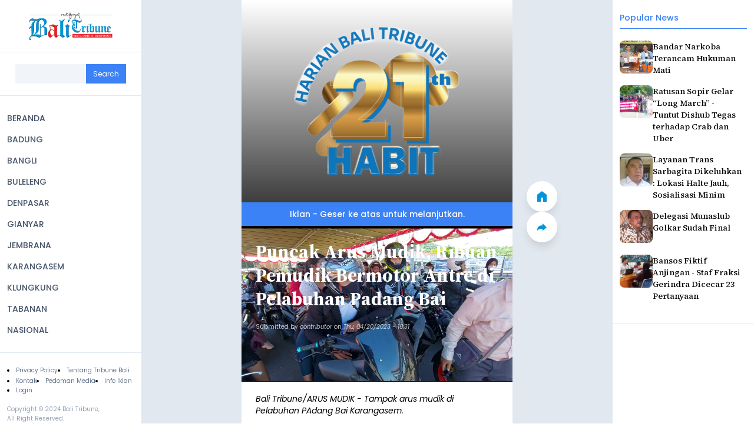

--- FILE ---
content_type: text/html; charset=UTF-8
request_url: https://balitribune.co.id/content/puncak-arus-mudik-ribuan-pemudik-bermotor-antre-di-pelabuhan-padang-bai
body_size: 70338
content:
<!DOCTYPE html>
<html lang="id" dir="ltr" prefix="og: https://ogp.me/ns#">
  <head>
    <meta charset="utf-8" />
<meta name="description" content="Balitribune.co.id | Amlapura - Arus mudik di Pelabuhan Penyeberangan Padang Bai, Karangasem, mencapai puncaknya pada H-3 Lebaran, Rabu (19/4/2023). Ribuan pemudik bermotor sejak pagi sudah antre dan memenuhi areal parkir Pelabuhan Padang Bai, untuk bisa masuk ke dalam kapal yang akan menyeberangkan mereka ke kampung halaman." />
<meta name="keywords" content=", Puncak Arus Mudik, Ribuan Pemudik Bermotor Antre di Pelabuhan Padang Bai,bali,berita bali,bali tribun,tribun bali,bali tribune,tribun,tribune" />
<link rel="canonical" href="https://balitribune.co.id/content/puncak-arus-mudik-ribuan-pemudik-bermotor-antre-di-pelabuhan-padang-bai" />
<link rel="shortlink" href="https://balitribune.co.id/node/44852" />
<meta http-equiv="content-language" content="id" />
<meta name="robots" content="index, follow" />
<meta name="news_keywords" content=", Puncak Arus Mudik, Ribuan Pemudik Bermotor Antre di Pelabuhan Padang Bai" />
<link rel="image_src" href="/sites/default/files/styles/xtra_large/public/field/image/Screenshot_20230420-163013~2.png" />
<meta name="referrer" content="no-referrer" />
<meta property="og:site_name" content="Bali Tribune" />
<meta property="og:type" content="article" />
<meta property="og:url" content="https://balitribune.co.id/content/puncak-arus-mudik-ribuan-pemudik-bermotor-antre-di-pelabuhan-padang-bai" />
<meta property="og:title" content="Puncak Arus Mudik, Ribuan Pemudik Bermotor Antre di Pelabuhan Padang Bai" />
<meta property="og:description" content="Balitribune.co.id | Amlapura - Arus mudik di Pelabuhan Penyeberangan Padang Bai, Karangasem, mencapai puncaknya pada H-3 Lebaran, Rabu (19/4/2023). Ribuan pemudik bermotor sejak pagi sudah antre dan memenuhi areal parkir Pelabuhan Padang Bai, untuk bisa masuk ke dalam kapal yang akan menyeberangkan mereka ke kampung halaman." />
<meta property="og:image" content="https://balitribune.co.id/sites/default/files/styles/xtra_large/public/field/image/Screenshot_20230420-163013~2.png" />
<meta property="og:image:type" content="image/jpeg,image/png" />
<meta property="og:updated_time" content="2024-10-29T17:01:26+08:00" />
<meta property="article:publisher" content="https://www.facebook.com/bali.tribune" />
<meta property="article:published_time" content="2023-04-20T16:31:00+08:00" />
<meta property="article:modified_time" content="2024-10-29T17:01:26+08:00" />
<meta property="fb:admins" content="bali.tribune.9" />
<meta property="fb:app_id" content="1819045695011601" />
<meta name="twitter:card" content="summary_large_image" />
<meta name="twitter:description" content="Balitribune.co.id | Amlapura - Arus mudik di Pelabuhan Penyeberangan Padang Bai, Karangasem, mencapai puncaknya pada H-3 Lebaran, Rabu (19/4/2023). Ribuan pemudik bermotor sejak pagi sudah antre dan memenuhi areal parkir Pelabuhan Padang Bai, untuk bisa masuk ke dalam kapal yang akan menyeberangkan mereka ke kampung halaman." />
<meta name="twitter:title" content="Puncak Arus Mudik, Ribuan Pemudik Bermotor Antre di Pelabuhan Padang Bai" />
<meta name="twitter:url" content="https://balitribune.co.id/content/puncak-arus-mudik-ribuan-pemudik-bermotor-antre-di-pelabuhan-padang-bai" />
<meta name="twitter:image" content="https://balitribune.co.id/sites/default/files/styles/facebook/public/field/image/Screenshot_20230420-163013~2.png?h=5bf10c37" />
<meta name="Generator" content="Drupal 10 (Thunder | https://www.thunder.org)" />
<meta name="MobileOptimized" content="width" />
<meta name="HandheldFriendly" content="true" />
<meta name="viewport" content="width=device-width, initial-scale=1.0" />
<script type="application/ld+json">{
    "@context": "https://schema.org",
    "@graph": [
        {
            "@type": "NewsArticle",
            "headline": "Puncak Arus Mudik, Ribuan Pemudik Bermotor Antre di Pelabuhan Padang Bai",
            "name": "Puncak Arus Mudik, Ribuan Pemudik Bermotor Antre di Pelabuhan Padang Bai",
            "description": "Balitribune.co.id | Amlapura - Arus mudik di Pelabuhan Penyeberangan Padang Bai, Karangasem, mencapai puncaknya pada H-3 Lebaran, Rabu (19/4/2023). Ribuan pemudik bermotor sejak pagi sudah antre dan memenuhi areal parkir Pelabuhan Padang Bai, untuk bisa masuk ke dalam kapal yang akan menyeberangkan mereka ke kampung halaman.",
            "about": [
                "Puncak Arus Mudik",
                "Ribuan Pemudik Bermotor Antre di Pelabuhan Padang Bai"
            ],
            "image": {
                "@type": "ImageObject",
                "url": "https://balitribune.co.id/sites/default/files/styles/facebook/public/field/image/Screenshot_20230420-163013~2.png?h=5bf10c37"
            },
            "datePublished": "2023-04-20T16:31:00+0800",
            "dateModified": "2024-10-29T17:01:26+0800",
            "author": {
                "@type": "Person",
                "name": "AGS"
            },
            "publisher": {
                "@type": "Organization",
                "@id": "https://balitribune.co.id",
                "name": "Bali Tribune",
                "url": "https://balitribune.co.id"
            }
        }
    ]
}</script>
<link rel="icon" href="/sites/default/files/favicon.ico" type="image/vnd.microsoft.icon" />

    <title>Puncak Arus Mudik, Ribuan Pemudik Bermotor Antre di Pelabuhan Padang Bai | Bali Tribune</title>
    <link rel="stylesheet" media="all" href="/sites/default/files/css/css_4Ux2VJRdPsXgBdYZXmGgU4DUMr9nLQGtF9dSe1tXGDs.css?delta=0&amp;language=id&amp;theme=bali_tribune&amp;include=[base64]" />
<link rel="stylesheet" media="all" href="/sites/default/files/css/css_VNpBbJRIKgmJ0v8qh5nAWpMT7oYnHsM181Zp8i8dwbk.css?delta=1&amp;language=id&amp;theme=bali_tribune&amp;include=[base64]" />
<link rel="stylesheet" media="print" href="/sites/default/files/css/css_M1TtWXZQBEasrSaND9r2YA6UycjuQxrdmPBSba_Nw5g.css?delta=2&amp;language=id&amp;theme=bali_tribune&amp;include=[base64]" />

    <script type="application/json" data-drupal-selector="drupal-settings-json">{"path":{"baseUrl":"\/","pathPrefix":"","currentPath":"node\/44852","currentPathIsAdmin":false,"isFront":false,"currentLanguage":"id"},"pluralDelimiter":"\u0003","suppressDeprecationErrors":true,"gtag":{"tagId":"G-FYFGBKNL5P","consentMode":false,"otherIds":[""],"events":[],"additionalConfigInfo":[]},"ajaxPageState":{"libraries":"[base64]","theme":"bali_tribune","theme_token":null},"ajaxTrustedUrl":{"\/search\/node":true},"simpleads":{"current_node_id":"44852"},"views":{"ajax_path":"\/views\/ajax","ajaxViews":{"views_dom_id:b34848340902b32eee64cba53e87f8df5701de83e0d00fc2171324295ccab8c7":{"view_name":"frontpage","view_display_id":"block_1","view_args":"","view_path":"\/node\/19289","view_base_path":"rss.xml","view_dom_id":"b34848340902b32eee64cba53e87f8df5701de83e0d00fc2171324295ccab8c7","pager_element":0}}},"statistics":{"data":{"nid":"44852"},"url":"\/core\/modules\/statistics\/statistics.php"},"user":{"uid":0,"permissionsHash":"3af69efd7cf19334bf21a066e1387f836c4ad4a8a30fbee418d4d23b03c9ae8c"}}</script>
<script src="/sites/default/files/js/js_52kULiqd_qny154six07A6zpjzhnYmjpFJ_8hmUkAro.js?scope=header&amp;delta=0&amp;language=id&amp;theme=bali_tribune&amp;include=[base64]"></script>
<script src="/modules/contrib/google_tag/js/gtag.js?t9kqco"></script>

    <script async src="https://pagead2.googlesyndication.com/pagead/js/adsbygoogle.js?client=ca-pub-6605583081328798" crossorigin="anonymous"></script>
  </head>
  <body class="path-node page-node-type-article">
        <a href="#main-content" class="visually-hidden focusable skip-link">
      Skip to main content
    </a>
    
      <div class="dialog-off-canvas-main-canvas" data-off-canvas-main-canvas>
      <div class="bt-header region region-header">
    <div class="bt-header__sidemenu">
      <div id="block-bali-tribune-site-branding" class="block block-system block-system-branding-block">
  
    
        <div class="bt-header-sidemenu__brand">
      <div class="bt-header-sidemenu__brand-wrapper">
        <a href="/" rel="home" class="site-logo" data-new="branding">
          <img src="/sites/default/files/bali-tribune-logo.png" alt="Home" fetchpriority="high" />
        </a>
        <button class="bt-header-sidemenu__toggle" title="Close Menu">
          <img
            src="/themes/contrib/bali_tribune/images/theme/icon-close.svg"
            alt="icon close"
            height="16"
            width="16"
          >
        </button>
      </div>
    </div>
      </div>
<div class="search-block-form block block-search container-inline bt-header-sidemenu__search" data-drupal-selector="search-block-form" id="block-bali-tribune-searchform" role="search">
  
    
      <form action="/search/node" method="get" id="search-block-form" accept-charset="UTF-8">
  <div class="js-form-item form-item js-form-type-search form-type-search js-form-item-keys form-item-keys form-no-label">
      <label for="edit-keys" class="visually-hidden">Search</label>
        <input title="Enter the terms you wish to search for." data-drupal-selector="edit-keys" type="search" id="edit-keys" name="keys" value="" size="15" maxlength="128" class="form-search" />

        </div>
<div data-drupal-selector="edit-actions" class="form-actions js-form-wrapper form-wrapper" id="edit-actions"><input data-drupal-selector="edit-submit" type="submit" id="edit-submit" value="Search" class="button js-form-submit form-submit" />
</div>

</form>

  </div>
<div class="bt-main-menu__links">
  <nav role="navigation" aria-labelledby="block-bali-tribune-main-menu-menu" id="block-bali-tribune-main-menu" class="block block-menu navigation bt-main-menu menu--main">
                      
    <h2 class="visually-hidden" id="block-bali-tribune-main-menu-menu">Main navigation</h2>
    

              
              <ul class="menu">
                    <li class="menu-item">
        <a href="/" data-drupal-link-system-path="&lt;front&gt;">BERANDA</a>
              </li>
                <li class="menu-item">
        <a href="/badung" data-drupal-link-system-path="taxonomy/term/37567">BADUNG</a>
              </li>
                <li class="menu-item">
        <a href="/bangli" data-drupal-link-system-path="taxonomy/term/37570">BANGLI</a>
              </li>
                <li class="menu-item">
        <a href="/buleleng" data-drupal-link-system-path="taxonomy/term/37571">BULELENG</a>
              </li>
                <li class="menu-item">
        <a href="/denpasar" data-drupal-link-system-path="taxonomy/term/37566">DENPASAR</a>
              </li>
                <li class="menu-item">
        <a href="/gianyar" data-drupal-link-system-path="taxonomy/term/37568">GIANYAR</a>
              </li>
                <li class="menu-item">
        <a href="/jembrana" data-drupal-link-system-path="taxonomy/term/37572">JEMBRANA</a>
              </li>
                <li class="menu-item">
        <a href="/karangasem" data-drupal-link-system-path="taxonomy/term/37573">KARANGASEM</a>
              </li>
                <li class="menu-item">
        <a href="/klungkung" data-drupal-link-system-path="taxonomy/term/37574">KLUNGKUNG</a>
              </li>
                <li class="menu-item">
        <a href="/tabanan" data-drupal-link-system-path="taxonomy/term/37569">TABANAN</a>
              </li>
                <li class="menu-item">
        <a href="/nasional" data-drupal-link-system-path="taxonomy/term/37576">NASIONAL</a>
              </li>
        </ul>
  


      </nav>
</div>
<div class="bt-header-sidemenu__links">
  <nav role="navigation" aria-labelledby="block-bali-tribune-footer-menu" id="block-bali-tribune-footer" class="block block-menu navigation bt-sidemenu-nav menu--footer">
                      
    <h2 class="visually-hidden" id="block-bali-tribune-footer-menu">Footer</h2>
    

              
              <ul class="menu bt-sidemenu-nav__links">
                    <li class="menu-item">
        <a href="/content/privacy-policy" data-drupal-link-system-path="node/3094">Privacy Policy</a>
              </li>
                <li class="menu-item">
        <a href="/content/tentang-bali-tribune" data-drupal-link-system-path="node/3403">Tentang Tribune Bali</a>
              </li>
                <li class="menu-item">
        <a href="/content/hubungi-kami" data-drupal-link-system-path="node/3402">Kontak</a>
              </li>
                <li class="menu-item">
        <a href="/content/pedoman" data-drupal-link-system-path="node/3095">Pedoman Media</a>
              </li>
                <li class="menu-item">
        <a href="/content/tentang-bali-tribune" data-drupal-link-system-path="node/3403">Info Iklan</a>
              </li>
        </ul>
  


    
        <ul class="menu bt-sidemenu-nav__links">
      <li>
        <a href="/user/login" tabindex="-1">
          Login
        </a>
      </li>
    </ul>
      </nav>

  <div class="bt-sidemenu-copyright">
    Copyright &copy; 2024 Bali Tribune,<br>All Right Reserved.
  </div>
</div>

    </div>
  </div>


  <div class="region region-sidebar-second">
    <aside class="bt-aside">
      <div class="views-element-container bt-popular block block-views block-views-blockpopular-news-block-1" id="block-bali-tribune-views-block-popular-news-block-1">
  
      <h2>Popular News</h2>
    
      <div><div class="view view-popular-news view-id-popular_news view-display-id-block_1 js-view-dom-id-80ab34146c9be04c99ab0891d299d9dc576562b31d9707ed4dae0357c4ef9d8d">
  
    
      
      <div class="view-content bt-popular__list">
          <div class="bt-popular__item views-row"><div class="views-field views-field-title"><span class="field-content"><a href="/content/bandar-narkoba-terancam-hukuman-mati" hreflang="id">Bandar Narkoba Terancam Hukuman Mati</a></span></div><div class="views-field views-field-field-image"><div class="field-content">  <img loading="lazy" src="/sites/default/files/field/image/2771%20UTAMA%20MASTER%20wtr-POLRESTA%20rilies%20Narkoba%20SS%201%20KG%206.jpg" width="500" height="331" alt="" />

</div></div></div>
    <div class="bt-popular__item views-row"><div class="views-field views-field-title"><span class="field-content"><a href="/content/ratusan-sopir-gelar-long-march-tuntut-dishub-tegas-terhadap-crab-dan-uber" hreflang="id">Ratusan Sopir Gelar “Long March” - Tuntut Dishub Tegas terhadap Crab dan Uber </a></span></div><div class="views-field views-field-field-image"><div class="field-content">  <img loading="lazy" src="/sites/default/files/field/image/2772%20UTAMA%20MASTER%20LONG%20MARCH.jpg" width="500" height="241" alt="" />

</div></div></div>
    <div class="bt-popular__item views-row"><div class="views-field views-field-title"><span class="field-content"><a href="/content/layanan-trans-sarbagita-dikeluhkan-lokasi-halte-jauh-sosialisasi-minim" hreflang="id">Layanan Trans Sarbagita Dikeluhkan : Lokasi Halte Jauh, Sosialisasi Minim </a></span></div><div class="views-field views-field-field-image"><div class="field-content">  <img loading="lazy" src="/sites/default/files/field/image/2772%20UTAMA%20I%20Nengah%20Tamba%203%20%28FILEminimizer%29.jpg" width="600" height="739" alt="" />

</div></div></div>
    <div class="bt-popular__item views-row"><div class="views-field views-field-title"><span class="field-content"><a href="/content/delegasi-munaslub-golkar-sudah-final" hreflang="id">Delegasi Munaslub Golkar Sudah Final</a></span></div><div class="views-field views-field-field-image"><div class="field-content">  <img loading="lazy" src="/sites/default/files/field/image/2772%20UTAMA%20Dr%20Nyoman%20Sugawa%20Korry-1%20%28FILEminimizer%29.jpg" width="600" height="764" alt="" />

</div></div></div>
    <div class="bt-popular__item views-row"><div class="views-field views-field-title"><span class="field-content"><a href="/content/bansos-fiktif-anjingan-staf-fraksi-gerindra-dicecar-23-pertanyaan" hreflang="id">Bansos Fiktif Anjingan - Staf Fraksi Gerindra Dicecar 23 Pertanyaan</a></span></div><div class="views-field views-field-field-image"><div class="field-content">  <img loading="lazy" src="/sites/default/files/field/image/Staf%20Fraksi%20Partai%20Gerindra%20KLungkung%20Yanti%20diperiksa%20Tipikor%20%28FILEminimizer%29.JPG" width="667" height="500" alt="" />

</div></div></div>

    </div>
  
          </div>
</div>

  </div>
<div id="block-bali-tribune-simpleads-2" class="block-simpleads block">
  
    
      <div class="simpleads" data-group="10" data-ref-node="0" data-ref-simpleads="0" data-rotation-type="refresh" data-random-limit="3" data-impressions="true"></div>

  </div>

    </aside>
  </div>


<div class="bt-screen bt-news-detail">
  <div class="layout-content">
      <div class="bt-top-ads region region-top-ads">
    <div id="block-bali-tribune-simpleads" class="block-simpleads block">
  
    
      <div class="simpleads" data-group="8" data-ref-node="0" data-ref-simpleads="0" data-rotation-type="refresh" data-random-limit="3" data-impressions="true"></div>

  </div>

    <div class="bt-top-ads__banner">
      <span>
        Iklan - Geser ke atas untuk melanjutkan.
      </span>
    </div>
  </div>

      <div class="region region-content">
        <div class="bt-brand-mobile">
      <div>
        <a href="/">
          <img
            src="/themes/contrib/bali_tribune/images/theme/bali-tribune-logo.png"
            alt="bali tribune"
            width="148"
            height="48"
          >
        </a>
      </div>
    </div>

        <div class="bt-navigation">
      <div class="bt-navigation__wrapper">
        <button class="bt-nav-button" data-nav-button="scroll-to-top">
          <img
            src="/themes/contrib/bali_tribune/images/theme/icon-arrow-up.svg"
            alt="icon arrow up"
            width="18"
            height="18"
          >
        </button>
        <a href="https://balitribune.co.id/" class="bt-nav-button" data-nav-button="home">
          <img
            src="/themes/contrib/bali_tribune/images/theme/icon-home.svg"
            alt="icon home"
            width="18"
            height="18"
          >
        </a>
        <button class="bt-nav-button" data-nav-button="share">
          <img
            src="/themes/contrib/bali_tribune/images/theme/icon-share.svg"
            alt="icon share"
            width="18"
            height="18"
          >
        </button>
        <button class="bt-nav-button" data-nav-button="menu">
                    <img
            src="/themes/contrib/bali_tribune/images/theme/icon-menu.svg"
            alt="icon menu"
            width="18"
            height="18"
          >
        </button>
      </div>
    </div>

    <div data-drupal-messages-fallback class="hidden"></div><div id="block-bali-tribune-balitribune-system-main" class="block block-system block-system-main-block">
  
    
      
<div class="bt-article-detail">
  <article class="node node--type-article node--promoted node--view-mode-full">
    <div class="node__content">
    <div class="bt-article-detail__overlay bt-article-detail__overlay--top"></div>
    <div class="bt-article-detail__overlay bt-article-detail__overlay--bottom"></div>
    
      <div class="bt-article-detail__header">
        
                  <h2>
            <a href="/content/puncak-arus-mudik-ribuan-pemudik-bermotor-antre-di-pelabuhan-padang-bai" rel="bookmark"><span class="field field--name-title field--type-string field--label-hidden"> Puncak Arus Mudik, Ribuan Pemudik Bermotor Antre di Pelabuhan Padang Bai</span>
</a>
          </h2>
                

        
                  <footer class="node__meta">
            <article class="profile">
  </article>

            <div class="node__submitted">
              Submitted by <span class="field field--name-uid field--type-entity-reference field--label-hidden"><span>contributor</span></span>
 on <span class="field field--name-created field--type-created field--label-hidden"><time datetime="2023-04-20T16:31:00+08:00" title="Thursday, April 20, 2023 - 16:31" class="datetime">Thu, 04/20/2023 - 16:31</time>
</span>
              
            </div>
          </footer>
              </div>

      <div
        class="bt-ads-inarticle"
        style="display:none;"
      >
        
            <div class="clearfix text-formatted field field--name-body field--type-text-with-summary field--label-hidden field__item"><ins class="adsbygoogle"
     style="display:block; text-align:center;"
     data-ad-layout="in-article"
     data-ad-format="fluid"
     data-ad-client="ca-pub-6605583081328798"
     data-ad-slot="5751624666"></ins>
<script>
     (adsbygoogle = window.adsbygoogle || []).push({});
</script></div>
      
        <div class="bt-ads-inarticle__caption">
          advertisement
        </div>
      </div>
      
            <div class="field field--name-field-image field--type-image field--label-hidden field__item">  <img loading="lazy" src="/sites/default/files/field/image/Screenshot_20230420-163013~2.png" width="720" height="414" alt="" />

</div>
      
            <div class="field field--name-field-keterang-gambar field--type-string-long field--label-hidden field__item">Bali Tribune/ARUS MUDIK - Tampak arus mudik di Pelabuhan PAdang Bai Karangasem.<br />
 <br />
 <br />
</div>
      
            <div class="clearfix text-formatted field field--name-body field--type-text-with-summary field--label-hidden field__item"><div style="text-align: justify;"><strong style="font-size: medium;">Balitribune.co.id | Amlapura</strong><span style="font-size: medium;"> -&nbsp;Arus mudik di Pelabuhan Penyeberangan Padang Bai, Karangasem, mencapai puncaknya pada H-3 Lebaran, Rabu (19/4/2023). Ribuan pemudik bermotor sejak pagi sudah antre dan memenuhi areal parkir Pelabuhan Padang Bai, untuk bisa masuk ke dalam kapal yang akan menyeberangkan mereka ke kampung halaman.</span></div>
<div style="text-align: justify;"><span style="font-size: medium;">&nbsp;</span></div>
<div style="text-align: justify;"><span style="font-size: medium;">General Manager PT ASDP Padangbai, Hermin Welkis kepada awak media, menyampaikan, sesuai dengan perkiraan, puncak arus mudik terjadi pada H-3 dan H-2 lebaran. Melihat pergerakkan arus penyeberangan dari H-7 lebaran, arus mudik tahun ini mengalami peningkatan hingga 44 persen untuk sepeda motor, sementara untuk kendaraan probadi atau mobil pribadi naik 15 persen dari tahun sebelumnya.</span></div>
<div style="text-align: justify;"><span style="font-size: medium;">&nbsp;</span></div>
<div style="text-align: justify;"><span style="font-size: medium;">Sama dengan tahun sebelumnya, arus mudik di Pelabuhan Padang Bai lebih di dominasi oleh kendaraan roda dua atau Pemudik Bermotor, dan kendaraan pribadi. Kami sudah menyiapkan skenario untuk antisipasi lonjakan arus mudik, yakni skenario normal, skenario padat dan skenario jika arus penyeberangan padat sekali. Yakni dengan menambah jumlah kapal dan trip, sebutnya.</span></div>
<div style="text-align: justify;"><span style="font-size: medium;">&nbsp;</span></div>
<div style="text-align: justify;"><span style="font-size: medium;">Dari pantauan Bali Tribune di pelabuhan ujung timur pada H-3 lebaran ini, sepeda motor harus antre lebih dari 3 jam, dengan berpindah-pindah lajur antrean, sebelum akhirnya masuk ke lajur antrean kendaraan siap muat di bawah tenda yang didirikan oleh PT ASDP Indonesaia Ferry Padang Bai. "Saya sudah berada dan atre di pelabuhan dari jam 8.00 Wita pagi, namun sampai saat ini (pukul 12.30 Wita,red) belum naik ke kapal, ungkap Hamdan salah satu pemudik asal Lombok.</span></div>
<div style="text-align: justify;"><span style="font-size: medium;">&nbsp;</span></div>
<div style="text-align: justify;"><span style="font-size: medium;">Antrean panjang kendaraan truk barang juga terjadi pada H-3 lebaran ini, Hadi Susanto, salah seorang sopir truk asal Surabaya mengaku sudah antre untuk menyeberang di Pelabuhan Padang Bai selama hampir 14 jam. Dia dan sopir truk barang lainnya harus segera mengirim barang ke daerah tujuan, sebeelum bisa dengan segera pulang ke Surabaya untuk merayakan Idul Fitri bersama keluarganya. Saya sudah dari kemarin antre Pak! Ya kalau truk yang angkut kebutuhan pokok bisa langsung nyeberang. Tapi kalau muat barang harus nunggu, karena prioritas kendaraan yang mau mudik, lontarnya.&nbsp;</span></div>
</div>
      
  <div class="field field--name-field-wartawan field--type-string field--label-inline clearfix">
    <div class="field__label">wartawan</div>
              <div class="field__item">AGS</div>
          </div>

  <div class="field field--name-field-category field--type-entity-reference field--label-inline clearfix">
    <div class="field__label">Category</div>
          <div class="field__items">
              <div class="field__item"><a href="/en/keliling-bali" hreflang="en">Keliling Bali</a></div>
              </div>
      </div>

    </div>

  </article>
</div>

  </div>
<div id="block-bali-tribune-simpleads-3" class="block-simpleads block">
  
    
      <div class="simpleads" data-group="9" data-ref-node="0" data-ref-simpleads="0" data-rotation-type="refresh" data-random-limit="3" data-impressions="true"></div>

  </div>
<div class="views-element-container bt-recommended block block-views block-views-blockrecommended-news-block-1" id="block-bali-tribune-views-block-recommended-news-block-1">
  
    
      <div><div class="view view-recommended-news view-id-recommended_news view-display-id-block_1 js-view-dom-id-2fdec0b09c2a0f79621cc214aaec5de44031669a8744dcf83e4a5821ca50b482">
  
    
      
      <div class="view-content bt-recommended__wrapper">
      <div class="bt-recommended__title">
        Berita Rekomendasi
      </div>

          <div class="views-row">
<article class="node node--type-article node--promoted node--view-mode-teaser">
  <div class="node__content">
    <div class="bt-articles__article-overlay bt-articles__article-overlay--top"></div>
    <div class="bt-articles__article-overlay bt-articles__article-overlay--bottom"></div>

    
          <h2>
        <a href="/content/usir-pelanggar-jauhi-zona-inti-kkp" rel="bookmark"><span class="field field--name-title field--type-string field--label-hidden">Usir Pelanggar Jauhi Zona Inti KKP</span>
</a>
      </h2>
        

    
            <div class="field field--name-field-image field--type-image field--label-hidden field__item">  <a href="/content/usir-pelanggar-jauhi-zona-inti-kkp" hreflang="und"><img loading="lazy" src="/sites/default/files/field/image/2776%20-%20Keba%202%20-%20PATROLI%20-%20Aksi%20Patroli%20Laut%20KKP%20digelar%20antisipasi%20pelanggaran%20Zone%20KKP%20%28FILEminimizer%29.JPG" width="719" height="480" alt="" />
</a>
</div>
      
            <div class="clearfix text-formatted field field--name-body field--type-text-with-summary field--label-hidden field__item"><p>Semarapura, Bali Tribune</p>
<p>Patroli Laut yang merupakan kegiatan rutin bulanan dari UPT. Kawasan Konservasi Perairan (KKP) Nusa Penida dilakukan pada Senin (28/3). Patroli yang dilaksanakan berangkat pukul 8.30, terdiri dari unsur Pol. Air, TNI AL, perwakilan pihak CTC, perwakilan Camat Nusa Penida, Pecalang Segara, dan Tim Patroli KKP Nusa Penida.</p></div>
      
      <div class="field field--name-field-category field--type-entity-reference field--label-hidden field__items">
              <div class="field__item"><a href="/en/keliling-bali" hreflang="en">Keliling Bali</a></div>
          </div>
    <div class="node__links">
    <ul class="links inline"><li><a href="/content/usir-pelanggar-jauhi-zona-inti-kkp" rel="tag" title="Usir Pelanggar Jauhi Zona Inti KKP" hreflang="id">Read more<span class="visually-hidden"> about Usir Pelanggar Jauhi Zona Inti KKP</span></a></li></ul>  </div>


          <footer class="node__meta">
        <article class="profile">
  </article>

        <div class="node__submitted">
          Submitted by <span class="field field--name-uid field--type-entity-reference field--label-hidden"><span>contributor</span></span>
 on <span class="field field--name-created field--type-created field--label-hidden"><time datetime="2016-03-30T15:11:04+08:00" title="Wednesday, March 30, 2016 - 15:11" class="datetime">Wed, 03/30/2016 - 15:11</time>
</span>
          
        </div>
      </footer>
    
    <a href="/content/usir-pelanggar-jauhi-zona-inti-kkp" class="bt-article-cta" rel="bookmark" aria-label="button read more">
      <span>
        Baca Selengkapnya
      </span>
      <img
        src="/themes/contrib/bali_tribune/images/theme/icon-click.svg"
        alt="icon click"
        width="20"
        height="20"
      >
    </a>
  </div>

</article>
</div>
    <div class="views-row">
<article class="node node--type-article node--promoted node--view-mode-teaser">
  <div class="node__content">
    <div class="bt-articles__article-overlay bt-articles__article-overlay--top"></div>
    <div class="bt-articles__article-overlay bt-articles__article-overlay--bottom"></div>

    
          <h2>
        <a href="/content/hut-kota-singaraja-ke-412-lomba-penjor-hias-dkp-buleleng-raih-juara-i" rel="bookmark"><span class="field field--name-title field--type-string field--label-hidden">HUT Kota Singaraja ke-412 - Lomba Penjor Hias, DKP Buleleng Raih Juara I</span>
</a>
      </h2>
        

    
            <div class="field field--name-field-image field--type-image field--label-hidden field__item">  <a href="/content/hut-kota-singaraja-ke-412-lomba-penjor-hias-dkp-buleleng-raih-juara-i" hreflang="und"><img loading="lazy" src="/sites/default/files/field/image/Penjor%20Hias%20%28FILEminimizer%29.jpg" width="640" height="480" alt="" />
</a>
</div>
      
            <div class="clearfix text-formatted field field--name-body field--type-text-with-summary field--label-hidden field__item"><p>Singaraja, Bali Tribune</p>
<p>Serangkaian HUT Kota Singaraja ke-412, pemkab setempat menggelar lomba hias antar SKPD di Lapangan Taman Kota Singaraja, Selasa, (29/3) kemarin. Lomba itu diikuti oleh 34 tim dengan total hadiah uang pembinaan mencapai 15 juta rupiah.</p></div>
      
      <div class="field field--name-field-category field--type-entity-reference field--label-hidden field__items">
              <div class="field__item"><a href="/en/keliling-bali" hreflang="en">Keliling Bali</a></div>
          </div>
    <div class="node__links">
    <ul class="links inline"><li><a href="/content/hut-kota-singaraja-ke-412-lomba-penjor-hias-dkp-buleleng-raih-juara-i" rel="tag" title="HUT Kota Singaraja ke-412 - Lomba Penjor Hias, DKP Buleleng Raih Juara I" hreflang="id">Read more<span class="visually-hidden"> about HUT Kota Singaraja ke-412 - Lomba Penjor Hias, DKP Buleleng Raih Juara I</span></a></li></ul>  </div>


          <footer class="node__meta">
        <article class="profile">
  </article>

        <div class="node__submitted">
          Submitted by <span class="field field--name-uid field--type-entity-reference field--label-hidden"><span>contributor</span></span>
 on <span class="field field--name-created field--type-created field--label-hidden"><time datetime="2016-03-30T16:22:13+08:00" title="Wednesday, March 30, 2016 - 16:22" class="datetime">Wed, 03/30/2016 - 16:22</time>
</span>
          
        </div>
      </footer>
    
    <a href="/content/hut-kota-singaraja-ke-412-lomba-penjor-hias-dkp-buleleng-raih-juara-i" class="bt-article-cta" rel="bookmark" aria-label="button read more">
      <span>
        Baca Selengkapnya
      </span>
      <img
        src="/themes/contrib/bali_tribune/images/theme/icon-click.svg"
        alt="icon click"
        width="20"
        height="20"
      >
    </a>
  </div>

</article>
</div>
    <div class="views-row">
<article class="node node--type-article node--promoted node--view-mode-teaser">
  <div class="node__content">
    <div class="bt-articles__article-overlay bt-articles__article-overlay--top"></div>
    <div class="bt-articles__article-overlay bt-articles__article-overlay--bottom"></div>

    
          <h2>
        <a href="/content/pengguna-jasa-penyeberangan-gilimanuk-keluhkan-lambatnya-manifest" rel="bookmark"><span class="field field--name-title field--type-string field--label-hidden">Pengguna Jasa Penyeberangan Gilimanuk Keluhkan Lambatnya Manifest</span>
</a>
      </h2>
        

    
            <div class="field field--name-field-image field--type-image field--label-hidden field__item">  <a href="/content/pengguna-jasa-penyeberangan-gilimanuk-keluhkan-lambatnya-manifest" hreflang="und"><img loading="lazy" src="/sites/default/files/field/image/2780%20-%20Keaba%20-%20MASTER%20-%20Krodit%20-%20Suasana%20kdorit%20di%20Lokert%20Gilimanku%20%28FILEminimizer%29.JPG" width="853" height="480" alt="" />
</a>
</div>
      
            <div class="clearfix text-formatted field field--name-body field--type-text-with-summary field--label-hidden field__item"><p>Negara, Bali Tribune</p>
<p>Pengguna jasa penyeberangan Jawa-Bali mengeluhkan lambatnya proses manifest yang menyita waktu sehingga menyebabkan menumpuknya antrean kendaraan hingga lebih dari satu jam. Kondisi ini diperparah dengan minimnya loket tiket khususnya lokat kendaraan golongan II.</p></div>
      
      <div class="field field--name-field-category field--type-entity-reference field--label-hidden field__items">
              <div class="field__item"><a href="/en/keliling-bali" hreflang="en">Keliling Bali</a></div>
          </div>
    <div class="node__links">
    <ul class="links inline"><li><a href="/content/pengguna-jasa-penyeberangan-gilimanuk-keluhkan-lambatnya-manifest" rel="tag" title="Pengguna Jasa Penyeberangan Gilimanuk Keluhkan Lambatnya Manifest" hreflang="id">Read more<span class="visually-hidden"> about Pengguna Jasa Penyeberangan Gilimanuk Keluhkan Lambatnya Manifest</span></a></li></ul>  </div>


          <footer class="node__meta">
        <article class="profile">
  </article>

        <div class="node__submitted">
          Submitted by <span class="field field--name-uid field--type-entity-reference field--label-hidden"><span>contributor</span></span>
 on <span class="field field--name-created field--type-created field--label-hidden"><time datetime="2016-04-04T16:15:52+08:00" title="Monday, April 4, 2016 - 16:15" class="datetime">Mon, 04/04/2016 - 16:15</time>
</span>
          
        </div>
      </footer>
    
    <a href="/content/pengguna-jasa-penyeberangan-gilimanuk-keluhkan-lambatnya-manifest" class="bt-article-cta" rel="bookmark" aria-label="button read more">
      <span>
        Baca Selengkapnya
      </span>
      <img
        src="/themes/contrib/bali_tribune/images/theme/icon-click.svg"
        alt="icon click"
        width="20"
        height="20"
      >
    </a>
  </div>

</article>
</div>


      <div class="bt-recommended-swipe">
        <div class="bt-recommended-swipe__figures">
          <img
            src="/themes/contrib/bali_tribune/images/theme/icon-arrow-down.svg"
            alt="icon arrow down"
            data-arrow="top"
            width="9"
            height="5"
            >
            <img
            src="/themes/contrib/bali_tribune/images/theme/icon-arrow-down.svg"
            alt="icon arrow down"
            data-arrow="bottom"
            width="9"
            height="5"
          >
        </div>
        <small class="bt-recommended-swipe__title">
          Swipe untuk lihat berita lainnya
        </small>
      </div>
    </div>
  
          </div>
</div>

  </div>
<div class="views-element-container block block-views block-views-blockfrontpage-block-1" id="block-bali-tribune-views-block-frontpage-block-1">
  
    
      <div><div class="view view-frontpage view-id-frontpage view-display-id-block_1 js-view-dom-id-b34848340902b32eee64cba53e87f8df5701de83e0d00fc2171324295ccab8c7">
  
    
      
      <div class="view-content">
      <div class="bt-articles">
        <div data-drupal-views-infinite-scroll-content-wrapper class="views-infinite-scroll-content-wrapper clearfix">
  
    <div class="bt-articles__article views-row">
  
<article class="node node--type-article node--promoted node--view-mode-teaser">
  <div class="node__content">
    <div class="bt-articles__article-overlay bt-articles__article-overlay--top"></div>
    <div class="bt-articles__article-overlay bt-articles__article-overlay--bottom"></div>

    
          <h2>
        <a href="/content/dua-jenazah-diduga-korban-kmp-tunu-ditemukan-saat-proses-evakuasi-bangkai-kapal" rel="bookmark"><span class="field field--name-title field--type-string field--label-hidden">Dua Jenazah Diduga Korban KMP Tunu Ditemukan Saat Proses Evakuasi Bangkai Kapal</span>
</a>
      </h2>
        

    
            <div class="field field--name-field-image field--type-image field--label-hidden field__item">  <a href="/content/dua-jenazah-diduga-korban-kmp-tunu-ditemukan-saat-proses-evakuasi-bangkai-kapal" hreflang="id"><img loading="lazy" src="/sites/default/files/field/image/WhatsApp%20Image%202026-02-01%20at%2019.46.26.jpeg" width="833" height="688" alt="evakuasi" />
</a>
</div>
      
            <div class="clearfix text-formatted field field--name-body field--type-text-with-summary field--label-hidden field__item"><p><strong>balitribune.co.id | Negara</strong> - Proses pengangkatan bangkai Kapal Motor Penyeberangan (KMP) Tunu Pratama Jaya tengah berlangsung di perairan Selat Bali. Dalam waktu bersamaan dua jenazah yang diduga kuat merupakan korban kecelakaan kapal tersebut ditemukan mengambang di Peraian Selat Bali dan sekitar Pelabuhan Gilimanuk, Minggu (1/2).&nbsp;</p></div>
      
      <div class="field field--name-field-category field--type-entity-reference field--label-hidden field__items">
              <div class="field__item"><a href="/jembrana" hreflang="id">Jembrana</a></div>
          </div>
    <div class="node__links">
    <ul class="links inline"><li><a href="/content/dua-jenazah-diduga-korban-kmp-tunu-ditemukan-saat-proses-evakuasi-bangkai-kapal" rel="tag" title="Dua Jenazah Diduga Korban KMP Tunu Ditemukan Saat Proses Evakuasi Bangkai Kapal" hreflang="id">Read more<span class="visually-hidden"> about Dua Jenazah Diduga Korban KMP Tunu Ditemukan Saat Proses Evakuasi Bangkai Kapal</span></a></li></ul>  </div>


          <footer class="node__meta">
        <article class="profile">
  </article>

        <div class="node__submitted">
          Submitted by <span class="field field--name-uid field--type-entity-reference field--label-hidden"><span>contributor</span></span>
 on <span class="field field--name-created field--type-created field--label-hidden"><time datetime="2026-02-01T20:47:23+08:00" title="Sunday, February 1, 2026 - 20:47" class="datetime">Sun, 02/01/2026 - 20:47</time>
</span>
          
        </div>
      </footer>
    
    <a href="/content/dua-jenazah-diduga-korban-kmp-tunu-ditemukan-saat-proses-evakuasi-bangkai-kapal" class="bt-article-cta" rel="bookmark" aria-label="button read more">
      <span>
        Baca Selengkapnya
      </span>
      <img
        src="/themes/contrib/bali_tribune/images/theme/icon-click.svg"
        alt="icon click"
        width="20"
        height="20"
      >
    </a>
  </div>

</article>
</div>

      <div data-custom-ads-trigger=2></div>
  
    
    <div class="bt-articles__article views-row">
  
<div class="bt-articles__article">
  <article class="bt-taxonomy-article node node--type-article node--promoted node--view-mode-teaser">
    <div class="node__content">
      <div class="bt-articles__article-overlay bt-articles__article-overlay--top"></div>
      <div class="bt-articles__article-overlay bt-articles__article-overlay--bottom"></div>

      
              <h2>
          <a href="/content/bpk-nilai-operasional-bank-bpd-bali-efektif-dukung-fungsi-intermediasi-perbankan" rel="bookmark"><span class="field field--name-title field--type-string field--label-hidden">BPK Nilai Operasional Bank BPD Bali Efektif Dukung Fungsi Intermediasi Perbankan</span>
</a>
        </h2>
            

      
            <div class="field field--name-field-image field--type-image field--label-hidden field__item">  <a href="/content/bpk-nilai-operasional-bank-bpd-bali-efektif-dukung-fungsi-intermediasi-perbankan" hreflang="id"><img loading="lazy" src="/sites/default/files/field/image/1-LHK%20BPK.jpeg" width="1280" height="798" alt="laporan keuangan" />
</a>
</div>
      
            <div class="clearfix text-formatted field field--name-body field--type-text-with-summary field--label-hidden field__item"><p><strong>balitribune.co.id | Denpasar</strong> - Bank BPD Bali menerima penyerahan Laporan Hasil Pemeriksaan (LHP) dari Badan Pemeriksa Keuangan Republik Indonesia (BPK RI) Perwakilan Provinsi Bali, Jumat (30/1/2026) di Gedung BPK Perwakilan Provinsi Bali, Renon, Denpasar.</p></div>
      
      <div class="field field--name-field-category field--type-entity-reference field--label-hidden field__items">
              <div class="field__item"><a href="/denpasar" hreflang="id">Denpasar</a></div>
          </div>
    <div class="node__links">
    <ul class="links inline"><li><a href="/content/bpk-nilai-operasional-bank-bpd-bali-efektif-dukung-fungsi-intermediasi-perbankan" rel="tag" title="BPK Nilai Operasional Bank BPD Bali Efektif Dukung Fungsi Intermediasi Perbankan" hreflang="id">Read more<span class="visually-hidden"> about BPK Nilai Operasional Bank BPD Bali Efektif Dukung Fungsi Intermediasi Perbankan</span></a></li></ul>  </div>


              <footer class="node__meta">
          <article class="profile">
  </article>

          <div class="node__submitted">
            Submitted by <span class="field field--name-uid field--type-entity-reference field--label-hidden"><span>contributor</span></span>
 on <span class="field field--name-created field--type-created field--label-hidden"><time datetime="2026-02-01T20:38:12+08:00" title="Sunday, February 1, 2026 - 20:38" class="datetime">Sun, 02/01/2026 - 20:38</time>
</span>
            
          </div>
        </footer>
      
      <a href="/content/bpk-nilai-operasional-bank-bpd-bali-efektif-dukung-fungsi-intermediasi-perbankan" class="bt-article-cta" rel="bookmark" aria-label="button read more">
        <span>
          Baca Selengkapnya
        </span>
        <img
          src="/themes/contrib/bali_tribune/images/theme/icon-click.svg"
          alt="icon click"
          width="20"
          height="20"
        >
      </a>
    </div>
  </article>
</div>
</div>

  
          <div class="bt-ads-full" data-section="ads" data-ads-type="full">
  <div class="bt-ads-full__wrapper">
    <div class="bt-ads-full__header">
      <div class="bt-ads-full__label">
        <span>
          Iklan
        </span>
        <img
          src="/themes/contrib/bali_tribune/images/theme/icon-ad-black.svg"
          alt="icon ads"
          height="24"
          width="24"
          title="Iklan"
        >
      </div>
    </div>
    <div class="bt-ads-full__content">
      <div class="bt-ads-static bt-ads-static--grid-1">
        <div class="bt-ads-static__container">
          <div class="ad-placeholder" data-ad-status="pending" data-custom-ads-index=2>
          </div>
        </div>
      </div>
    </div>
  </div>
</div>
    <div class="bt-ads-full" data-section="ads" data-ads-type="full">
  <div class="bt-ads-full__wrapper">
    <div class="bt-ads-full__header">
      <div class="bt-ads-full__label">
        <span>
          Iklan
        </span>
        <img
          src="/themes/contrib/bali_tribune/images/theme/icon-ad-black.svg"
          alt="icon ads"
          height="24"
          width="24"
          title="Iklan"
        >
      </div>
    </div>
    <div class="bt-ads-full__content">
	                    <div class="bt-ads-static bt-ads-static--grid-1">
        <div class="bt-ads-static__container">
          <div class="views-element-container block block-views block-views-blocksimpleads-fullscreen-ads-ads-frontpage">
  
    
      <div><div class="view view-simpleads-fullscreen-ads view-id-simpleads_fullscreen_ads view-display-id-ads_frontpage js-view-dom-id-c615f53fc9df8c275c7d8be9fa5502bdaa4d0de87c6c9644f9b8050b863dc3e1">
  
    
      
      <div class="view-content">
      <div class="simpleads-views-view" data-view-id="simpleads_fullscreen_ads" data-display-id="ads_frontpage" data-rotation-type="refresh" data-random-limit="3" data-impressions="true"></div>

    </div>
  
          </div>
</div>

  </div>

        </div>
      </div>
          </div>
  </div>
</div>
        
    <div class="bt-articles__article views-row">
  
<article class="node node--type-article node--promoted node--view-mode-teaser">
  <div class="node__content">
    <div class="bt-articles__article-overlay bt-articles__article-overlay--top"></div>
    <div class="bt-articles__article-overlay bt-articles__article-overlay--bottom"></div>

    
          <h2>
        <a href="/content/lawan-mafia-tambang-menhan-sjafrie-ada-yang-tampil-legal-tapi-tindakannya-ilegal" rel="bookmark"><span class="field field--name-title field--type-string field--label-hidden">Lawan Mafia Tambang, Menhan Sjafrie: Ada yang Tampil Legal tapi Tindakannya Ilegal</span>
</a>
      </h2>
        

    
            <div class="field field--name-field-image field--type-image field--label-hidden field__item">  <a href="/content/lawan-mafia-tambang-menhan-sjafrie-ada-yang-tampil-legal-tapi-tindakannya-ilegal" hreflang="id"><img loading="lazy" src="/sites/default/files/field/image/1-MENHAN%20RI.jpeg" width="1080" height="581" alt="Menhan" />
</a>
</div>
      
            <div class="clearfix text-formatted field field--name-body field--type-text-with-summary field--label-hidden field__item"><p><strong>balitribune.co.id | Bogor</strong> - Pemerintah memastikan tidak ada lagi ruang bagi praktik pertambangan ilegal yang menggerogoti kekayaan alam Indonesia. Melalui Satuan Tugas Penertiban Kawasan Hutan (Satgas PKH), seluruh aktivitas tambang ilegal di berbagai wilayah Tanah Air akan ditindak tegas tanpa pandang bulu.</p></div>
      
      <div class="field field--name-field-category field--type-entity-reference field--label-hidden field__items">
              <div class="field__item"><a href="/nasional" hreflang="id">Nasional</a></div>
          </div>
    <div class="node__links">
    <ul class="links inline"><li><a href="/content/lawan-mafia-tambang-menhan-sjafrie-ada-yang-tampil-legal-tapi-tindakannya-ilegal" rel="tag" title="Lawan Mafia Tambang, Menhan Sjafrie: Ada yang Tampil Legal tapi Tindakannya Ilegal" hreflang="id">Read more<span class="visually-hidden"> about Lawan Mafia Tambang, Menhan Sjafrie: Ada yang Tampil Legal tapi Tindakannya Ilegal</span></a></li></ul>  </div>


          <footer class="node__meta">
        <article class="profile">
  </article>

        <div class="node__submitted">
          Submitted by <span class="field field--name-uid field--type-entity-reference field--label-hidden"><span>contributor</span></span>
 on <span class="field field--name-created field--type-created field--label-hidden"><time datetime="2026-02-01T20:30:41+08:00" title="Sunday, February 1, 2026 - 20:30" class="datetime">Sun, 02/01/2026 - 20:30</time>
</span>
          
        </div>
      </footer>
    
    <a href="/content/lawan-mafia-tambang-menhan-sjafrie-ada-yang-tampil-legal-tapi-tindakannya-ilegal" class="bt-article-cta" rel="bookmark" aria-label="button read more">
      <span>
        Baca Selengkapnya
      </span>
      <img
        src="/themes/contrib/bali_tribune/images/theme/icon-click.svg"
        alt="icon click"
        width="20"
        height="20"
      >
    </a>
  </div>

</article>
</div>

      <div data-custom-ads-trigger=4></div>
  
    
    <div class="bt-articles__article views-row" data-infinite-trigger>
  
<article class="node node--type-article node--promoted node--view-mode-teaser">
  <div class="node__content">
    <div class="bt-articles__article-overlay bt-articles__article-overlay--top"></div>
    <div class="bt-articles__article-overlay bt-articles__article-overlay--bottom"></div>

    
          <h2>
        <a href="/content/sambut-awal-tahun-pasar-murah-kembali-digelar-artha-graha-peduli-dan-discovery-kartika" rel="bookmark"><span class="field field--name-title field--type-string field--label-hidden">Sambut Awal Tahun, Pasar Murah Kembali Digelar Artha Graha Peduli dan Discovery Kartika Plaza Hotel</span>
</a>
      </h2>
        

    
            <div class="field field--name-field-image field--type-image field--label-hidden field__item">  <a href="/content/sambut-awal-tahun-pasar-murah-kembali-digelar-artha-graha-peduli-dan-discovery-kartika" hreflang="id"><img loading="lazy" src="/sites/default/files/field/image/WhatsApp%20Image%202026-02-01%20at%2011.24.44.jpeg" width="1600" height="1200" alt="artha graha" />
</a>
</div>
      
            <div class="clearfix text-formatted field field--name-body field--type-text-with-summary field--label-hidden field__item"><p><strong>balitribune.co.id | Kuta</strong> - Artha Graha Peduli (AGP) kembali menggelar Pasar Murah di awal tahun 2026, tepatnya pada Sabtu, 31 Januari 2026. Kegiatan ini merupakan bagian dari program sosial berkelanjutan AGP dalam membantu masyarakat memenuhi kebutuhan pokok dengan harga terjangkau, sekaligus menjaga daya beli di tengah dinamika harga pangan.</p></div>
      
      <div class="field field--name-field-category field--type-entity-reference field--label-hidden field__items">
              <div class="field__item"><a href="/badung" hreflang="id">Badung</a></div>
          </div>
    <div class="node__links">
    <ul class="links inline"><li><a href="/content/sambut-awal-tahun-pasar-murah-kembali-digelar-artha-graha-peduli-dan-discovery-kartika" rel="tag" title="Sambut Awal Tahun, Pasar Murah Kembali Digelar Artha Graha Peduli dan Discovery Kartika Plaza Hotel" hreflang="id">Read more<span class="visually-hidden"> about Sambut Awal Tahun, Pasar Murah Kembali Digelar Artha Graha Peduli dan Discovery Kartika Plaza Hotel</span></a></li></ul>  </div>


          <footer class="node__meta">
        <article class="profile">
  </article>

        <div class="node__submitted">
          Submitted by <span class="field field--name-uid field--type-entity-reference field--label-hidden"><span>contributor</span></span>
 on <span class="field field--name-created field--type-created field--label-hidden"><time datetime="2026-02-01T12:37:13+08:00" title="Sunday, February 1, 2026 - 12:37" class="datetime">Sun, 02/01/2026 - 12:37</time>
</span>
          
        </div>
      </footer>
    
    <a href="/content/sambut-awal-tahun-pasar-murah-kembali-digelar-artha-graha-peduli-dan-discovery-kartika" class="bt-article-cta" rel="bookmark" aria-label="button read more">
      <span>
        Baca Selengkapnya
      </span>
      <img
        src="/themes/contrib/bali_tribune/images/theme/icon-click.svg"
        alt="icon click"
        width="20"
        height="20"
      >
    </a>
  </div>

</article>
</div>

  
          <div class="bt-ads-full" data-section="ads" data-ads-type="full">
  <div class="bt-ads-full__wrapper">
    <div class="bt-ads-full__header">
      <div class="bt-ads-full__label">
        <span>
          Iklan
        </span>
        <img
          src="/themes/contrib/bali_tribune/images/theme/icon-ad-black.svg"
          alt="icon ads"
          height="24"
          width="24"
          title="Iklan"
        >
      </div>
    </div>
    <div class="bt-ads-full__content">
      <div class="bt-ads-static bt-ads-static--grid-1">
        <div class="bt-ads-static__container">
          <div class="ad-placeholder" data-ad-status="pending" data-custom-ads-index=4>
          </div>
        </div>
      </div>
    </div>
  </div>
</div>
    <div class="bt-ads-full" data-section="ads" data-ads-type="full">
  <div class="bt-ads-full__wrapper">
    <div class="bt-ads-full__header">
      <div class="bt-ads-full__label">
        <span>
          Iklan
        </span>
        <img
          src="/themes/contrib/bali_tribune/images/theme/icon-ad-black.svg"
          alt="icon ads"
          height="24"
          width="24"
          title="Iklan"
        >
      </div>
    </div>
    <div class="bt-ads-full__content">
	                    <div class="bt-ads-static bt-ads-static--grid-2">
        <div class="bt-ads-static__container">
          <div class="views-element-container block block-views block-views-blocksimpleads-2-rows-1-ads-frontpage">
  
    
      <div><div class="view view-simpleads-2-rows-1 view-id-simpleads_2_rows_1 view-display-id-ads_frontpage js-view-dom-id-01ee48c2b34bf3f4bc6e947d8f0038a372129a428fb2c8079b0860278f85637a">
  
    
      
      <div class="view-content">
      <div class="simpleads-views-view" data-view-id="simpleads_2_rows_1" data-display-id="ads_frontpage" data-rotation-type="refresh" data-random-limit="3" data-impressions="true"></div>

    </div>
  
          </div>
</div>

  </div>

        </div>
        <div class="bt-ads-static__container">
          <div class="views-element-container block block-views block-views-blocksimpleads-2-rows-2-ads-frontpage">
  
    
      <div><div class="view view-simpleads-2-rows-2 view-id-simpleads_2_rows_2 view-display-id-ads_frontpage js-view-dom-id-58699585fe53319ecd3c7745860bb241f2bd46b0e95d2fea172644e1f1351201">
  
    
      
      <div class="view-content">
      <div class="simpleads-views-view" data-view-id="simpleads_2_rows_2" data-display-id="ads_frontpage" data-rotation-type="refresh" data-random-limit="3" data-impressions="true"></div>

    </div>
  
          </div>
</div>

  </div>

        </div>
      </div>
          </div>
  </div>
</div>
        
    <div class="bt-articles__article views-row">
  
<article class="node node--type-article node--promoted node--view-mode-teaser">
  <div class="node__content">
    <div class="bt-articles__article-overlay bt-articles__article-overlay--top"></div>
    <div class="bt-articles__article-overlay bt-articles__article-overlay--bottom"></div>

    
          <h2>
        <a href="/content/jaga-stabilitas-organisasi-ojk-tunjuk-pejabat-pengganti-anggota-dewan-komisioner" rel="bookmark"><span class="field field--name-title field--type-string field--label-hidden">Jaga Stabilitas Organisasi, OJK Tunjuk Pejabat Pengganti Anggota Dewan Komisioner</span>
</a>
      </h2>
        

    
            <div class="field field--name-field-image field--type-image field--label-hidden field__item">  <a href="/content/jaga-stabilitas-organisasi-ojk-tunjuk-pejabat-pengganti-anggota-dewan-komisioner" hreflang="id"><img loading="lazy" src="/sites/default/files/field/image/IMG-20221007-WA0006-750x375-1-750x375.jpg" width="750" height="375" alt="OJK" />
</a>
</div>
      
            <div class="clearfix text-formatted field field--name-body field--type-text-with-summary field--label-hidden field__item"><p class="text-align-justify"><strong>balitribune.co.id | Jakarta</strong> - Otoritas Jasa Keuangan (OJK) menjamin kesinambungan kepemimpinan dan kelancaran pelaksanaan tugas pengaturan dan pengawasan sektor jasa keuangan serta pelindungan konsumen dan masyarakat dengan melakukan penunjukan Pejabat Pengganti Anggota Dewan Komisioner (ADK) yang ditetapkan dalam Rapat Dewan Komisioner OJK di Jakarta hari ini.</p></div>
      
      <div class="field field--name-field-category field--type-entity-reference field--label-hidden field__items">
              <div class="field__item"><a href="/nasional" hreflang="id">Nasional</a></div>
          </div>
    <div class="node__links">
    <ul class="links inline"><li><a href="/content/jaga-stabilitas-organisasi-ojk-tunjuk-pejabat-pengganti-anggota-dewan-komisioner" rel="tag" title="Jaga Stabilitas Organisasi, OJK Tunjuk Pejabat Pengganti Anggota Dewan Komisioner" hreflang="id">Read more<span class="visually-hidden"> about Jaga Stabilitas Organisasi, OJK Tunjuk Pejabat Pengganti Anggota Dewan Komisioner</span></a></li></ul>  </div>


          <footer class="node__meta">
        <article class="profile">
  </article>

        <div class="node__submitted">
          Submitted by <span class="field field--name-uid field--type-entity-reference field--label-hidden"><span>contributor</span></span>
 on <span class="field field--name-created field--type-created field--label-hidden"><time datetime="2026-01-31T19:57:01+08:00" title="Saturday, January 31, 2026 - 19:57" class="datetime">Sat, 01/31/2026 - 19:57</time>
</span>
          
        </div>
      </footer>
    
    <a href="/content/jaga-stabilitas-organisasi-ojk-tunjuk-pejabat-pengganti-anggota-dewan-komisioner" class="bt-article-cta" rel="bookmark" aria-label="button read more">
      <span>
        Baca Selengkapnya
      </span>
      <img
        src="/themes/contrib/bali_tribune/images/theme/icon-click.svg"
        alt="icon click"
        width="20"
        height="20"
      >
    </a>
  </div>

</article>
</div>

      <div data-custom-ads-trigger=6></div>
  
    
    <div class="bt-articles__article views-row">
  
<article class="node node--type-article node--promoted node--view-mode-teaser">
  <div class="node__content">
    <div class="bt-articles__article-overlay bt-articles__article-overlay--top"></div>
    <div class="bt-articles__article-overlay bt-articles__article-overlay--bottom"></div>

    
          <h2>
        <a href="/content/ekspansi-ke-pulau-dewata-changan-resmikan-dealer-pertama-di-bali-top-motor" rel="bookmark"><span class="field field--name-title field--type-string field--label-hidden">Ekspansi ke Pulau Dewata, Changan Resmikan Dealer Pertama di Bali via Top Motor</span>
</a>
      </h2>
        

    
            <div class="field field--name-field-image field--type-image field--label-hidden field__item">  <a href="/content/ekspansi-ke-pulau-dewata-changan-resmikan-dealer-pertama-di-bali-top-motor" hreflang="id"><img loading="lazy" src="/sites/default/files/field/image/WhatsApp%20Image%202026-01-31%20at%2018.09.07.jpeg" width="1600" height="720" alt="Tiongkok" />
</a>
</div>
      
            <div class="clearfix text-formatted field field--name-body field--type-text-with-summary field--label-hidden field__item"><p><strong>balitribune.co.id | Mangupura</strong> - Pabrikan mobil listrik asal Tiongkok, Changan Automobil memperluas penetrasi pasar di Indonesia dengan membuka oulet pertama &nbsp;di pulau Dewata. Di Bali Produsen mobil yang telah tersebar lebih dari 130 negara dan memulai debut di Indonesia GJAW 2025 bernaung dibawah bendera Top Motor Bali.</p></div>
      
      <div class="field field--name-field-category field--type-entity-reference field--label-hidden field__items">
              <div class="field__item"><a href="/badung" hreflang="id">Badung</a></div>
          </div>
    <div class="node__links">
    <ul class="links inline"><li><a href="/content/ekspansi-ke-pulau-dewata-changan-resmikan-dealer-pertama-di-bali-top-motor" rel="tag" title="Ekspansi ke Pulau Dewata, Changan Resmikan Dealer Pertama di Bali via Top Motor" hreflang="id">Read more<span class="visually-hidden"> about Ekspansi ke Pulau Dewata, Changan Resmikan Dealer Pertama di Bali via Top Motor</span></a></li></ul>  </div>


          <footer class="node__meta">
        <article class="profile">
  </article>

        <div class="node__submitted">
          Submitted by <span class="field field--name-uid field--type-entity-reference field--label-hidden"><span>contributor</span></span>
 on <span class="field field--name-created field--type-created field--label-hidden"><time datetime="2026-01-31T19:31:33+08:00" title="Saturday, January 31, 2026 - 19:31" class="datetime">Sat, 01/31/2026 - 19:31</time>
</span>
          
        </div>
      </footer>
    
    <a href="/content/ekspansi-ke-pulau-dewata-changan-resmikan-dealer-pertama-di-bali-top-motor" class="bt-article-cta" rel="bookmark" aria-label="button read more">
      <span>
        Baca Selengkapnya
      </span>
      <img
        src="/themes/contrib/bali_tribune/images/theme/icon-click.svg"
        alt="icon click"
        width="20"
        height="20"
      >
    </a>
  </div>

</article>
</div>

  
          <div class="bt-ads-full" data-section="ads" data-ads-type="full">
  <div class="bt-ads-full__wrapper">
    <div class="bt-ads-full__header">
      <div class="bt-ads-full__label">
        <span>
          Iklan
        </span>
        <img
          src="/themes/contrib/bali_tribune/images/theme/icon-ad-black.svg"
          alt="icon ads"
          height="24"
          width="24"
          title="Iklan"
        >
      </div>
    </div>
    <div class="bt-ads-full__content">
      <div class="bt-ads-static bt-ads-static--grid-1">
        <div class="bt-ads-static__container">
          <div class="ad-placeholder" data-ad-status="pending" data-custom-ads-index=6>
          </div>
        </div>
      </div>
    </div>
  </div>
</div>
    <div class="bt-ads-full" data-section="ads" data-ads-type="full">
  <div class="bt-ads-full__wrapper">
    <div class="bt-ads-full__header">
      <div class="bt-ads-full__label">
        <span>
          Iklan
        </span>
        <img
          src="/themes/contrib/bali_tribune/images/theme/icon-ad-black.svg"
          alt="icon ads"
          height="24"
          width="24"
          title="Iklan"
        >
      </div>
    </div>
    <div class="bt-ads-full__content">
	                    <div class="bt-ads-static bt-ads-static--grid-3">
        <div class="bt-ads-static__container">
          <div class="views-element-container block block-views block-views-blocksimpleads-3-rows-1-ads-frontpage">
  
    
      <div><div class="view view-simpleads-3-rows-1 view-id-simpleads_3_rows_1 view-display-id-ads_frontpage js-view-dom-id-acca1d0184d715128bef232bed3cc2b363bd7106a91e1b5bc525cdb84686523f">
  
    
      
      <div class="view-content">
      <div class="simpleads-views-view" data-view-id="simpleads_3_rows_1" data-display-id="ads_frontpage" data-rotation-type="refresh" data-random-limit="3" data-impressions="true"></div>

    </div>
  
          </div>
</div>

  </div>

        </div>
        <div class="bt-ads-static__container">
          <div class="views-element-container block block-views block-views-blocksimpleads-3-rows-2-ads-frontpage">
  
    
      <div><div class="view view-simpleads-3-rows-2 view-id-simpleads_3_rows_2 view-display-id-ads_frontpage js-view-dom-id-9b248b157bfb0df3a4c39d319b490a028e2a2d891bb19654176b204f5df84f96">
  
    
      
      <div class="view-content">
      <div class="simpleads-views-view" data-view-id="simpleads_3_rows_2" data-display-id="ads_frontpage" data-rotation-type="refresh" data-random-limit="3" data-impressions="true"></div>

    </div>
  
          </div>
</div>

  </div>

        </div>
        <div class="bt-ads-static__container">
          <div class="views-element-container block block-views block-views-blocksimpleads-3-rows-3-ads-frontpage">
  
    
      <div><div class="view view-simpleads-3-rows-3 view-id-simpleads_3_rows_3 view-display-id-ads_frontpage js-view-dom-id-24573d1e143be797138401812e218122e475260eae3ec3e1a8f780eb831fbb60">
  
    
      
      <div class="view-content">
      <div class="simpleads-views-view" data-view-id="simpleads_3_rows_3" data-display-id="ads_frontpage" data-rotation-type="refresh" data-random-limit="3" data-impressions="true"></div>

    </div>
  
          </div>
</div>

  </div>

        </div>
      </div>
          </div>
  </div>
</div>
      </div>

      </div>
    </div>
  
      
<ul class="js-pager__items pager" data-drupal-views-infinite-scroll-pager>
  <li class="pager__item">
    <a class="button" href="?page=1" title="Load more items" rel="next">Load More</a>
  </li>
</ul>

          </div>
</div>

  </div>


        <div class="bt-share">
      <div class="bt-share__wrapper">
        <div class="bt-share-dialog">
          <div class="bt-share-dialog__header">
            <div class="bt-share-dialog__header-wrapper">
              <span class="bt-share-dialog__header-title">
                Bagikan Berita
              </span>
              <button
                id="bt-close-share-dialog"
                class="bt-share-dialog__close"
              >
                &times;
              </button>
            </div>
          </div>
          <div class="bt-share-dialog__body">
            <article class="bt-share-preview">
              <div class="bt-share-card">
                <figure class="bt-share-card__figure">
                  <img
                    src="https://placehold.co/112"
                    alt="news"
                    height="112"
                    width="112"
                  >
                </figure>
                <div class="bt-share-card__body">
                  <h3>
                    Dikeluhkan Pelaku Usaha, Dewan Badung Siap Kaji Ulang Pajak Hiburan
                  </h3>
                  <p>
                    Lorem, ipsum dolor sit amet consectetur adipisicing elit. Aliquid, reprehenderit maiores porro repellat veritatis ipsum.
                  </p>
                </div>
              </div>
            </article>
            <div class="bt-share-buttons">
              <button
                id="bt-share-facebook"
                title="Share to Facebook"
                aria-label="share to facebook"
                class="bt-share-buttons__button"
              >
                <figure>
                  <img
                    src="/themes/contrib/bali_tribune/images/theme/icon-fb.svg"
                    alt="icon facebook"
                    width="32"
                    height="32"
                  >
                </figure>
              </button>
              <button
                id="bt-share-twitter"
                title="Share to X/Twitter"
                aria-label="share to x/twitter"
                class="bt-share-buttons__button"
              >
                <figure>
                  <img
                    src="/themes/contrib/bali_tribune/images/theme/icon-xtwitter.svg"
                    alt="icon x"
                    width="32"
                    height="32"
                  >
                </figure>
              </button>
              <button
                id="bt-share-linkedin"
                title="Share to LinkedIn"
                aria-label="share to linkedin"
                class="bt-share-buttons__button"
              >
                <figure>
                  <img
                    src="/themes/contrib/bali_tribune/images/theme/icon-linkedin.svg"
                    alt="icon linkedin"
                    width="32"
                    height="32"
                  >
                </figure>
              </button>
              <button
                id="bt-share-whatsapp"
                title="Share to WhatsApp"
                aria-label="share to whatsapp"
                class="bt-share-buttons__button"
              >
                <figure>
                  <img
                    src="/themes/contrib/bali_tribune/images/theme/icon-wa.svg"
                    alt="icon whatsapp"
                    width="32"
                    height="32"
                  >
                </figure>
              </button>
              <button
                id="bt-share-telegram"
                title="Share to Telegram"
                aria-label="share to telegram"
                class="bt-share-buttons__button"
              >
                <figure>
                  <img
                    src="/themes/contrib/bali_tribune/images/theme/icon-telegran.svg"
                    alt="icon telegram"
                    width="32"
                    height="32"
                  >
                </figure>
              </button>
              <button
                id="bt-share-mail"
                title="Share to Email"
                aria-label="share to email"
                class="bt-share-buttons__button"
              >
                <figure>
                  <img
                    src="/themes/contrib/bali_tribune/images/theme/icon-mail.svg"
                    alt="icon mail"
                    width="32"
                    height="32"
                  >
                </figure>
              </button>
              <button
                id="bt-share-link"
                title="Copy Link to Clipboard"
                aria-label="copy link to clipboard"
                class="bt-share-buttons__button"
              >
                <figure>
                  <img
                    src="/themes/contrib/bali_tribune/images/theme/icon-link.svg"
                    alt="icon link"
                    width="32"
                    height="32"
                  >
                </figure>
              </button>
            </div>
          </div>
        </div>
      </div>
    </div>
  </div>

  </div></div>

  </div>

    
    <script src="/sites/default/files/js/js_S6krhJHYozLeR5yGwqPn5x9qtzLdS29e4daqoonQc4k.js?scope=footer&amp;delta=0&amp;language=id&amp;theme=bali_tribune&amp;include=[base64]"></script>

  </body>
</html>


--- FILE ---
content_type: text/html; charset=utf-8
request_url: https://www.google.com/recaptcha/api2/aframe
body_size: 267
content:
<!DOCTYPE HTML><html><head><meta http-equiv="content-type" content="text/html; charset=UTF-8"></head><body><script nonce="ldGnzj56tnIGeHSAQyY61A">/** Anti-fraud and anti-abuse applications only. See google.com/recaptcha */ try{var clients={'sodar':'https://pagead2.googlesyndication.com/pagead/sodar?'};window.addEventListener("message",function(a){try{if(a.source===window.parent){var b=JSON.parse(a.data);var c=clients[b['id']];if(c){var d=document.createElement('img');d.src=c+b['params']+'&rc='+(localStorage.getItem("rc::a")?sessionStorage.getItem("rc::b"):"");window.document.body.appendChild(d);sessionStorage.setItem("rc::e",parseInt(sessionStorage.getItem("rc::e")||0)+1);localStorage.setItem("rc::h",'1770072540907');}}}catch(b){}});window.parent.postMessage("_grecaptcha_ready", "*");}catch(b){}</script></body></html>

--- FILE ---
content_type: text/css
request_url: https://balitribune.co.id/sites/default/files/css/css_VNpBbJRIKgmJ0v8qh5nAWpMT7oYnHsM181Zp8i8dwbk.css?delta=1&language=id&theme=bali_tribune&include=eJxtj2sSwyAIhC9k9EgORmppUTKibZPTN22mz8mfHfhYlkFnbZhdAEUTgMm3SqEX3CEZVSGhmlEquiI1r9MFTTv2ErH6jJHAJWDGOpskkhh9g-TSKv-9hRPczIXwqu6pNkvsvJ5kWGYXSL4cnsqBCjX0OlZh3jaGFx02apTyxAhR3buyW_ZJf18pEnHXHljG88OuDRppo1FdrH0Cth9yBzkRd_4
body_size: 7607
content:
@import"https://fonts.googleapis.com/css2?family=Poppins:ital,wght@0,100;0,200;0,300;0,400;0,500;0,600;0,700;0,800;0,900;1,100;1,200;1,300;1,400;1,500;1,600;1,700;1,800;1,900&family=Source+Serif+4:ital,opsz,wght@0,8..60,200..900;1,8..60,200..900&display=swap";
/* @license MIT https://github.com/necolas/normalize.css/blob/8.0.1/LICENSE.md */
html{line-height:1.15;-webkit-text-size-adjust:100%;}body{margin:0;}main{display:block;}h1{font-size:2em;margin:0.67em 0;}hr{box-sizing:content-box;height:0;overflow:visible;}pre{font-family:monospace,monospace;font-size:1em;}a{background-color:transparent;}abbr[title]{border-bottom:none;text-decoration:underline;text-decoration:underline dotted;}b,strong{font-weight:bolder;}code,kbd,samp{font-family:monospace,monospace;font-size:1em;}small{font-size:80%;}sub,sup{font-size:75%;line-height:0;position:relative;vertical-align:baseline;}sub{bottom:-0.25em;}sup{top:-0.5em;}img{border-style:none;}button,input,optgroup,select,textarea{font-family:inherit;font-size:100%;line-height:1.15;margin:0;}button,input{overflow:visible;}button,select{text-transform:none;}button,[type="button"],[type="reset"],[type="submit"]{-webkit-appearance:button;}button::-moz-focus-inner,[type="button"]::-moz-focus-inner,[type="reset"]::-moz-focus-inner,[type="submit"]::-moz-focus-inner{border-style:none;padding:0;}button:-moz-focusring,[type="button"]:-moz-focusring,[type="reset"]:-moz-focusring,[type="submit"]:-moz-focusring{outline:1px dotted ButtonText;}fieldset{padding:0.35em 0.75em 0.625em;}legend{box-sizing:border-box;color:inherit;display:table;max-width:100%;padding:0;white-space:normal;}progress{vertical-align:baseline;}textarea{overflow:auto;}[type="checkbox"],[type="radio"]{box-sizing:border-box;padding:0;}[type="number"]::-webkit-inner-spin-button,[type="number"]::-webkit-outer-spin-button{height:auto;}[type="search"]{-webkit-appearance:textfield;outline-offset:-2px;}[type="search"]::-webkit-search-decoration{-webkit-appearance:none;}::-webkit-file-upload-button{-webkit-appearance:button;font:inherit;}details{display:block;}summary{display:list-item;}template{display:none;}[hidden]{display:none;}
/* @license GNU-GPL-2.0-or-later https://www.drupal.org/licensing/faq */
.action-links{margin:1em 0;padding:0;list-style:none;}[dir="rtl"] .action-links{margin-right:0;}.action-links li{display:inline-block;margin:0 0.3em;}.action-links li:first-child{margin-left:0;}[dir="rtl"] .action-links li:first-child{margin-right:0;margin-left:0.3em;}.button-action{display:inline-block;padding:0.2em 0.5em 0.3em;text-decoration:none;line-height:160%;}.button-action::before{margin-left:-0.1em;padding-right:0.2em;content:"+";font-weight:900;}[dir="rtl"] .button-action::before{margin-right:-0.1em;margin-left:0;padding-right:0;padding-left:0.2em;}
.breadcrumb{padding-bottom:0.5em;}.breadcrumb ol{margin:0;padding:0;}[dir="rtl"] .breadcrumb ol{margin-right:0;}.breadcrumb li{display:inline;margin:0;padding:0;list-style-type:none;}.breadcrumb li::before{content:" \BB ";}.breadcrumb li:first-child::before{content:none;}
.button,.image-button{margin-right:1em;margin-left:1em;}.button:first-child,.image-button:first-child{margin-right:0;margin-left:0;}
.container-inline label::after,.container-inline .label::after{content:":";}.form-type-radios .container-inline label::after,.form-type-checkboxes .container-inline label::after{content:"";}.form-type-radios .container-inline .form-type-radio,.form-type-checkboxes .container-inline .form-type-checkbox{margin:0 1em;}.container-inline .form-actions,.container-inline.form-actions{margin-top:0;margin-bottom:0;}
details{margin-top:1em;margin-bottom:1em;border:1px solid #ccc;}details > .details-wrapper{padding:0.5em 1.5em;}summary{padding:0.2em 0.5em;cursor:pointer;}
.exposed-filters .filters{float:left;margin-right:1em;}[dir="rtl"] .exposed-filters .filters{float:right;margin-right:0;margin-left:1em;}.exposed-filters .form-item{margin:0 0 0.1em 0;padding:0;}.exposed-filters .form-item label{float:left;width:10em;font-weight:normal;}[dir="rtl"] .exposed-filters .form-item label{float:right;}.exposed-filters .form-select{width:14em;}.exposed-filters .current-filters{margin-bottom:1em;}.exposed-filters .current-filters .placeholder{font-weight:bold;font-style:normal;}.exposed-filters .additional-filters{float:left;margin-right:1em;}[dir="rtl"] .exposed-filters .additional-filters{float:right;margin-right:0;margin-left:1em;}
.field__label{font-weight:bold;}.field--label-inline .field__label,.field--label-inline .field__items{float:left;}.field--label-inline .field__label,.field--label-inline > .field__item,.field--label-inline .field__items{padding-right:0.5em;}[dir="rtl"] .field--label-inline .field__label,[dir="rtl"] .field--label-inline .field__items{padding-right:0;padding-left:0.5em;}.field--label-inline .field__label::after{content:":";}
form .field-multiple-table{margin:0;}form .field-multiple-table .field-multiple-drag{width:30px;padding-right:0;}[dir="rtl"] form .field-multiple-table .field-multiple-drag{padding-left:0;}form .field-multiple-table .field-multiple-drag .tabledrag-handle{padding-right:0.5em;}[dir="rtl"] form .field-multiple-table .field-multiple-drag .tabledrag-handle{padding-right:0;padding-left:0.5em;}form .field-add-more-submit{margin:0.5em 0 0;}.form-item,.form-actions{margin-top:1em;margin-bottom:1em;}tr.odd .form-item,tr.even .form-item{margin-top:0;margin-bottom:0;}.form-composite > .fieldset-wrapper > .description,.form-item .description{font-size:0.85em;}label.option{display:inline;font-weight:normal;}.form-composite > legend,.label{display:inline;margin:0;padding:0;font-size:inherit;font-weight:bold;}.form-checkboxes .form-item,.form-radios .form-item{margin-top:0.4em;margin-bottom:0.4em;}.form-type-radio .description,.form-type-checkbox .description{margin-left:2.4em;}[dir="rtl"] .form-type-radio .description,[dir="rtl"] .form-type-checkbox .description{margin-right:2.4em;margin-left:0;}.marker{color:#e00;}.form-required::after{display:inline-block;width:6px;height:6px;margin:0 0.3em;content:"";vertical-align:super;background-image:url(/themes/contrib/bali_tribune/images/icons/required.svg);background-repeat:no-repeat;background-size:6px 6px;}abbr.tabledrag-changed,abbr.ajax-changed{border-bottom:none;}.form-item input.error,.form-item textarea.error,.form-item select.error{border:2px solid red;}.form-item--error-message::before{display:inline-block;width:14px;height:14px;content:"";vertical-align:sub;background:url(/themes/contrib/bali_tribune/images/icons/error.svg) no-repeat;background-size:contain;}
.icon-help{padding:1px 0 1px 20px;background:url(/themes/contrib/bali_tribune/images/icons/help.png) 0 50% no-repeat;}[dir="rtl"] .icon-help{padding:1px 20px 1px 0;background-position:100% 50%;}.feed-icon{display:block;overflow:hidden;width:16px;height:16px;text-indent:-9999px;background:url(/themes/contrib/bali_tribune/images/icons/feed.svg) no-repeat;}
.form--inline .form-item{float:left;margin-right:0.5em;}[dir="rtl"] .form--inline .form-item{float:right;margin-right:0;margin-left:0.5em;}[dir="rtl"] .views-filterable-options-controls .form-item{margin-right:2%;}.form--inline .form-item-separator{margin-top:2.3em;margin-right:1em;margin-left:0.5em;}[dir="rtl"] .form--inline .form-item-separator{margin-right:0.5em;margin-left:1em;}.form--inline .form-actions{clear:left;}[dir="rtl"] .form--inline .form-actions{clear:right;}
.item-list .title{font-weight:bold;}.item-list ul{margin:0 0 0.75em 0;padding:0;}.item-list li{margin:0 0 0.25em 1.5em;padding:0;}[dir="rtl"] .item-list li{margin:0 1.5em 0.25em 0;}.item-list--comma-list{display:inline;}.item-list--comma-list .item-list__comma-list,.item-list__comma-list li,[dir="rtl"] .item-list--comma-list .item-list__comma-list,[dir="rtl"] .item-list__comma-list li{margin:0;}
button.link{margin:0;padding:0;cursor:pointer;border:0;background:transparent;font-size:1em;}label button.link{font-weight:bold;}
ul.inline,ul.links.inline{display:inline;padding-left:0;}[dir="rtl"] ul.inline,[dir="rtl"] ul.links.inline{padding-right:0;padding-left:15px;}ul.inline li{display:inline;padding:0 0.5em;list-style-type:none;}ul.links a.is-active{color:#000;}
ul.menu{margin-left:1em;padding:0;list-style:none outside;text-align:left;}[dir="rtl"] ul.menu{margin-right:1em;margin-left:0;text-align:right;}.menu-item--expanded{list-style-type:circle;list-style-image:url(/themes/contrib/bali_tribune/images/icons/menu-expanded.png);}.menu-item--collapsed{list-style-type:disc;list-style-image:url(/themes/contrib/bali_tribune/images/icons/menu-collapsed.png);}[dir="rtl"] .menu-item--collapsed{list-style-image:url(/themes/contrib/bali_tribune/images/icons/menu-collapsed-rtl.png);}.menu-item{margin:0;padding-top:0.2em;}ul.menu a.is-active{color:#000;}
.more-link{display:block;text-align:right;}[dir="rtl"] .more-link{text-align:left;}
.pager__items{clear:both;text-align:center;}.pager__item{display:inline;padding:0.5em;}.pager__item.is-active{font-weight:bold;}
tr.drag{background-color:#fffff0;}tr.drag-previous{background-color:#ffd;}body div.tabledrag-changed-warning{margin-bottom:0.5em;}
tr.selected td{background:#ffc;}td.checkbox,th.checkbox{text-align:center;}[dir="rtl"] td.checkbox,[dir="rtl"] th.checkbox{text-align:center;}
th.is-active img{display:inline;}td.is-active{background-color:#ddd;}
div.tabs{margin:1em 0;}ul.tabs{margin:0 0 0.5em;padding:0;list-style:none;}.tabs > li{display:inline-block;margin-right:0.3em;}[dir="rtl"] .tabs > li{margin-right:0;margin-left:0.3em;}.tabs a{display:block;padding:0.2em 1em;text-decoration:none;}.tabs a.is-active{background-color:#eee;}.tabs a:focus,.tabs a:hover{background-color:#f5f5f5;}
.form-textarea-wrapper textarea{display:block;box-sizing:border-box;width:100%;margin:0;}
.ui-dialog--narrow{max-width:500px;}@media screen and (max-width:600px){.ui-dialog--narrow{min-width:95%;max-width:95%;}}
.messages{padding:15px 20px 15px 35px;word-wrap:break-word;border:1px solid;border-width:1px 1px 1px 0;border-radius:2px;background:no-repeat 10px 17px;overflow-wrap:break-word;}[dir="rtl"] .messages{padding-right:35px;padding-left:20px;text-align:right;border-width:1px 0 1px 1px;background-position:right 10px top 17px;}.messages + .messages{margin-top:1.538em;}.messages__list{margin:0;padding:0;list-style:none;}.messages__item + .messages__item{margin-top:0.769em;}.messages--status{color:#325e1c;border-color:#c9e1bd #c9e1bd #c9e1bd transparent;background-color:#f3faef;background-image:url(/themes/contrib/bali_tribune/images/icons/check.svg);box-shadow:-8px 0 0 #77b259;}[dir="rtl"] .messages--status{margin-left:0;border-color:#c9e1bd transparent #c9e1bd #c9e1bd;box-shadow:8px 0 0 #77b259;}.messages--warning{color:#734c00;border-color:#f4daa6 #f4daa6 #f4daa6 transparent;background-color:#fdf8ed;background-image:url(/themes/contrib/bali_tribune/images/icons/warning.svg);box-shadow:-8px 0 0 #e09600;}[dir="rtl"] .messages--warning{border-color:#f4daa6 transparent #f4daa6 #f4daa6;box-shadow:8px 0 0 #e09600;}.messages--error{color:#a51b00;border-color:#f9c9bf #f9c9bf #f9c9bf transparent;background-color:#fcf4f2;background-image:url(/themes/contrib/bali_tribune/images/icons/error.svg);box-shadow:-8px 0 0 #e62600;}[dir="rtl"] .messages--error{border-color:#f9c9bf transparent #f9c9bf #f9c9bf;box-shadow:8px 0 0 #e62600;}.messages--error p.error{color:#a51b00;}
.progress__track{border-color:#b3b3b3;border-radius:10em;background-color:#f2f1eb;background-image:linear-gradient(#e7e7df,#f0f0f0);box-shadow:inset 0 1px 3px hsla(0,0%,0%,0.16);}.progress__bar{height:16px;margin-top:-1px;margin-left:-1px;padding:0 1px;-webkit-transition:width 0.5s ease-out;transition:width 0.5s ease-out;-webkit-animation:animate-stripes 3s linear infinite;border:1px #07629a solid;border-radius:10em;background:#057ec9;background-image:linear-gradient(to bottom,rgba(0,0,0,0),rgba(0,0,0,0.15)),linear-gradient(to right bottom,#0094f0 0%,#0094f0 25%,#007ecc 25%,#007ecc 50%,#0094f0 50%,#0094f0 75%,#0094f0 100%);background-size:40px 40px;}[dir="rtl"] .progress__bar{margin-right:-1px;margin-left:0;-webkit-animation-direction:reverse;animation-direction:reverse;}@media screen and (prefers-reduced-motion:reduce){.progress__bar{-webkit-transition:none;transition:none;-webkit-animation:none;}}@keyframes animate-stripes{0%{background-position:0 0,0 0;}100%{background-position:0 0,-80px 0;}}
.node--unpublished{background-color:#fff4f4;}
body.path-frontpage .bt-articles>div>.bt-ads-half:first-child{display:block}.bt-ads-half{display:none;box-sizing:border-box;width:100%;overflow:hidden;position:relative;z-index:10;background-color:#fff;scroll-snap-align:start}@media(min-width:1024px){.bt-ads-half{scroll-snap-align:center}}.bt-ads-half__header{position:absolute;right:24px;top:24px;border-radius:999px;background-color:#3b82f6;padding:4px 12px;display:flex;column-gap:8px}.bt-ads-half__header span{font-family:"Poppins",sans-serif;color:#fff;font-weight:500;font-size:14px}.bt-ads-half__content{width:100%;height:384px;overflow:hidden}.bt-ads-half__banner{background-color:#3b82f6;padding:10px}.bt-ads-half__banner span{font-family:"Poppins",sans-serif;text-align:center;color:#fff;font-weight:500;font-size:14px;line-height:20px;display:block}.bt-ads-full{box-sizing:border-box;width:100%;padding:8px 0;height:100dvh;max-height:100dvh;min-height:100dvh !important;overflow:hidden;position:relative;z-index:10;scroll-snap-align:start;margin:0 auto;max-width:460px}@media(min-width:1024px){.bt-ads-full{scroll-snap-align:center}}.bt-ads-full__wrapper{height:100%;min-height:100dvh !important;background-color:#fff;background-image:linear-gradient(to top,rgba(0,0,0,0.85),rgba(255,255,255,0) 100%)}.bt-ads-full__header{padding:32px;position:absolute;z-index:10;top:0;left:0;right:0}@media(min-width:640px){.bt-ads-full__header{padding:40px}}.bt-ads-full__label{display:flex;justify-content:space-between;align-items:center;margin-bottom:32px}.bt-ads-full__label span{font-family:"Poppins",sans-serif;font-size:14px;line-height:20px;font-weight:600;color:#000;display:inline-block}.bt-ads-full__label img{height:24px;width:24px}.bt-ads-full__content{position:relative;width:auto;overflow:hidden}.bt-ads-static ul{margin:0;padding:0;list-style:none !important}.bt-ads-static__container{padding:0 16px}.bt-ads-static .view-content{margin:0;max-width:unset;height:auto;scroll-snap-type:unset;overflow-y:unset}.bt-ads-static--grid-1{margin-top:80px}.bt-ads-static--grid-1 img{height:100%;max-width:90%;max-height:600px;display:block;margin:0 auto}.bt-ads-static--grid-2{margin-top:80px;padding-bottom:20px}.bt-ads-static--grid-2>*+*{margin-top:16px}.bt-ads-static--grid-2 img{height:100%;max-width:90%;max-height:calc((100dvh - 140px)/2);display:block;margin:0 auto}.bt-ads-static--grid-3{margin-top:80px;padding-bottom:20px}.bt-ads-static--grid-3>*+*{margin-top:16px}.bt-ads-static--grid-3 img{height:100%;max-width:90%;max-height:calc((100dvh - 140px)/3);display:block;margin:0 auto}.bt-ads-inarticle{margin:16px 0;padding:16px;min-height:250px;background-color:#f4f4f4}.bt-ads-inarticle__caption{margin-top:16px;font-size:8px;color:#616161;text-transform:uppercase;letter-spacing:2px;text-align:center}.bt-articles__article{height:100dvh;box-sizing:border-box;max-height:1024px;scroll-snap-align:start;margin:0 auto;max-width:460px}@media(min-width:768px){.bt-articles__article{padding:8px 0}}@media(min-width:1024px){.bt-articles__article{scroll-snap-align:center}}.bt-articles__article>article{width:100%;height:100%;max-height:1024px;overflow:hidden;position:relative;display:flex;flex-direction:column;justify-content:flex-end;padding:24px 18px;padding-right:84px;box-sizing:border-box}@media(min-width:1100px){.bt-articles__article>article{padding:24px}}@media(min-width:768px){.bt-articles__article>article{border-radius:32px}}@media(min-width:768px){.path-frontpage .bt-articles__article>article{padding:24px !important}}.bt-articles__article h2{font-family:"Source Serif 4",serif;font-size:24px;line-height:32px;font-weight:700;margin-top:0;margin-bottom:16px}@media(min-width:640px){.bt-articles__article h2{font-size:30px;line-height:36px}}.bt-articles__article h2 a{text-decoration:none;color:#fff}.bt-articles__article .node__submitted,.bt-articles__article h2,.bt-articles__article,.bt-article-cta{position:relative;z-index:1}.bt-articles__article .field--name-field-teaser-text{display:none}.bt-articles__article .field--name-body,.bt-articles__article p{font-family:"Poppins",sans-serif;position:relative;z-index:1;font-size:14px;line-height:20px;color:#fff;margin-bottom:16px;margin-top:0;overflow:hidden;display:-webkit-box;-webkit-box-orient:vertical;-webkit-line-clamp:4}@media(min-width:640px){.bt-articles__article .field--name-body,.bt-articles__article p{font-size:16px;line-height:24px}}.bt-articles__article .node__links{display:none}.bt-articles__article .node__submitted{font-family:"Poppins",sans-serif;font-size:13px;line-height:16px;color:rgba(255,255,255,.65);margin-bottom:20px}.bt-articles__article .node__submitted a{text-decoration:none;color:unset}.bt-articles__article img{width:100%;height:100%;object-fit:cover;object-position:center;position:absolute;inset:0}.bt-articles__article-overlay{position:absolute;inset:0;z-index:1}.bt-articles__article-overlay--top{background-image:linear-gradient(to top,rgba(0,0,0,0.85),rgba(255,255,255,0) 75%)}.bt-articles__article-overlay--bottom{background-image:linear-gradient(to bottom,rgba(0,0,0,0.85),rgba(255,255,255,0) 35%)}.bt-article-cta{font-family:"Poppins",sans-serif;font-size:14px;line-height:1;text-decoration:none;color:#fff;text-align:center;box-sizing:border-box;padding:14px;display:flex;justify-content:center;align-items:center;column-gap:12px;width:100%;border-radius:999px;background-color:#ed1c24;transition:background-color .25s ease}.bt-article-cta img{width:20px;height:20px;position:relative}.bt-article-cta:hover{background-color:#ef343b}@media(min-width:640px){.bt-article-cta{font-size:16px}}@media(min-width:768px){.bt-article-cta{padding:16px}}.bt-articles__article .field--name-field-tags{display:none}.bt-articles__article .field--name-field-category{position:relative;z-index:1;margin-bottom:16px;display:flex;flex-wrap:wrap;gap:8px}.bt-articles__article .field--name-field-category .field__label{display:none}.bt-articles__article .field--name-field-category .field__item a{font-family:"Source Serif 4",serif;font-size:16px;text-decoration:none;color:#fff;display:inline-block;box-sizing:border-box;padding:8px 16px;background:rgba(0,0,0,.5);border-radius:999px}.bt-articles{position:relative;width:100%}.bt-articles>div{height:100dvh;scroll-snap-type:y mandatory;overflow-y:scroll;-ms-overflow-style:none;scrollbar-width:none}.bt-articles>div::-webkit-scrollbar{display:none}.region-content ul.pager[data-drupal-views-infinite-scroll-pager]{display:none}.region-content a.button[rel=next]{opacity:0}.bt-aside{display:none;overflow:hidden}@media(min-width:1024px){.bt-aside{z-index:10;display:block;position:fixed;right:0;top:0;bottom:0;height:100%;width:100%;max-width:240px;background-color:#fff}}.bt-aside .simpleads img{max-width:100%}.bt-popular{padding:20px 12px;border-bottom:1px solid #e2e8f0}.bt-popular h2{font-family:"Poppins",sans-serif;font-size:14px;line-height:20px;font-weight:500;color:#3b82f6;padding-bottom:8px;margin-top:0;margin-bottom:20px;border-bottom:1px solid #3b82f6}.bt-popular__item{display:flex;flex-direction:row-reverse;justify-content:flex-end;column-gap:8px;margin-bottom:16px}.bt-popular__item .views-field-title{flex-shrink:0;width:calc(100% - 64px)}.bt-popular__item .views-field-field-image{flex-shrink:0}.bt-popular__item .views-field-title a{font-family:"Source Serif 4",serif;font-size:14px;line-height:20px;font-weight:500;text-decoration:none;color:#000;transition:color .25s ease}.bt-popular__item .views-field-title a:hover{color:#3b82f6}.bt-popular__item .views-field-field-image img{width:56px;height:56px;object-fit:cover;object-position:center;border-radius:8px;overflow:hidden}.bt-article-detail{position:relative;width:100%;margin:0 auto;max-width:460px;background-color:#fff}.bt-article-detail .node__content{position:relative}.bt-article-detail__header{box-sizing:border-box;position:relative;z-index:1;width:100%;height:100dvh;max-height:1024px;display:flex;flex-direction:column;justify-content:flex-end;padding:24px 18px;padding-bottom:52px;padding-right:84px}.bt-article-detail__header h2{font-family:"Source Serif 4",serif;font-size:24px;line-height:32px;font-weight:700;margin-top:0;margin-bottom:20px}.bt-article-detail__header h2 a{text-decoration:none;color:#fff}.bt-article-detail__header .profile{display:none}.bt-article-detail__header .node__submitted{font-family:"Poppins",sans-serif;font-size:10px;line-height:16px;color:rgba(255,255,255,.75)}.bt-article-detail__header .node__submitted span{font-style:italic}.bt-article-detail__header .node__submitted a{text-decoration:none;color:unset}@media(min-width:1100px){.bt-article-detail__header{padding:24px;padding-bottom:52px}.bt-article-detail__header h2{font-size:32px;line-height:1.25}}.bt-article-detail__overlay{position:absolute;top:0;left:0;right:0;width:100%;height:100dvh;max-height:1024px;z-index:1}.bt-article-detail__overlay--top{background-image:linear-gradient(to top,rgba(0,0,0,0.85),rgba(255,255,255,0) 50%)}.bt-article-detail__overlay--bottom{background-image:linear-gradient(to bottom,rgba(0,0,0,0.65),rgba(255,255,255,0) 35%)}.bt-article-detail .node__content>.field--type-image{position:absolute;left:0;top:0;right:0;width:100%;height:100dvh;max-height:1024px}.bt-article-detail .node__content>.field--type-image img{width:100%;height:100%;object-fit:cover;object-position:center}.page-node-type-article .field--name-field-keterang-gambar{padding-top:52px;padding-left:18px;padding-right:18px;position:relative;box-sizing:border-box;font-family:"Poppins",sans-serif;font-size:14px;line-height:20px;font-style:italic}@media(min-width:1100px){.page-node-type-article .field--name-field-keterang-gambar{padding-left:24px;padding-right:24px}}.bt-article-detail .node__content>.field--name-body{box-sizing:border-box;position:relative;padding:24px 18px;font-family:"Poppins",sans-serif;font-size:16px;line-height:28px;text-align:justify}.bt-article-detail .node__content>.field--name-body a{color:#3b82f6;text-decoration:none;font-weight:500}.bt-article-detail .node__content>.field--name-body span{font-size:16px !important}@media(min-width:1100px){.bt-article-detail .node__content>.field--name-body{padding:24px}}.bt-article-detail .node__content>.field--name-field-wartawan{font-family:"Source Serif 4",serif;position:relative;padding:0 24px 24px 24px;font-style:italic}.bt-article-detail .node__content>.field--name-field-category{position:relative;display:inline-block;padding:0 18px 60px 18px}.bt-article-detail .node__content>.field--name-field-category .field__label{display:none}.bt-article-detail .node__content>.field--name-field-category .field__item{font-family:"Poppins",sans-serif;font-size:16px;line-height:28px;font-weight:600}.bt-article-detail .node__content>.field--name-field-category .field__item a{color:#3b82f6;text-decoration:none}@media(min-width:1100px){.bt-article-detail .node__content>.field--name-field-category{padding:0 24px 60px 24px}}.bt-article-detail{user-select:none;-webkit-user-select:none;-moz-user-select:none;-ms-user-select:none}.bt-news-detail .region-content .block-simpleads{box-sizing:border-box;position:relative;width:100%;margin:0 auto;max-width:460px;background-color:#fff;padding:24px}.bt-news-detail .region-content .block-simpleads img{max-width:100%;max-height:600px;display:block;margin:0 auto}.bt-header__sidemenu{position:fixed;z-index:20;left:0;right:0;top:0;width:100%;height:100dvh;margin:0 auto;background-color:#fff;transform:translateX(-100%);transition-property:transform,opacity;transition-timing-function:ease-out;transition-duration:250ms}@media(min-width:768px){.bt-header__sidemenu{transform:translateX(0) !important;opacity:1 !important;margin:unset;right:unset;max-width:240px}}.bt-header-sidemenu__brand{box-sizing:border-box;display:block;width:100%;padding:20px 12px;border-bottom:1px solid #e2e8f0}.bt-header-sidemenu__brand-wrapper{width:100%;max-width:320px;margin:0 auto;position:relative}.bt-header-sidemenu__brand-wrapper a{display:flex;justify-content:center}.bt-header-sidemenu__brand-wrapper img{max-width:148px;max-height:48px}@media(min-width:768px){.bt-header-sidemenu__brand-wrapper{max-width:unset;margin:0}}.bt-header-sidemenu__toggle{position:absolute;right:0;top:50%;transform:translateY(-50%);height:40px;width:40px;border-radius:999px;display:flex;justify-content:center;align-items:center;outline:none;border:none;background:rgba(0,0,0,0);cursor:pointer}.bt-header-sidemenu__toggle img{width:16px;height:16px}@media(min-width:768px){.bt-header-sidemenu__toggle{display:none}}.bt-main-menu>*{box-sizing:border-box}.bt-main-menu__links{padding:20px 12px;border-bottom:1px solid #e2e8f0;overflow-y:scroll;height:100%;max-height:calc(100dvh - 500px)}.bt-main-menu__links ul.menu{width:100%;max-width:320px;margin:0 auto}@media(min-width:768px){.bt-main-menu__links ul.menu{max-width:unset;margin:0}}.bt-main-menu__links li.menu-item{padding:0;margin:0}.bt-main-menu__links li.menu-item a{display:inline-block;font-family:"Poppins",sans-serif;font-size:14px;line-height:20px;font-weight:500;text-decoration:none;color:#475569;padding:8px 0;transition:color .25s ease}.bt-main-menu__links li.menu-item a:hover,.bt-main-menu__links li.menu-item a:focus{color:#3b82f6}body.path-search .bt-header-sidemenu__search{display:none}.bt-header-sidemenu__search *{box-sizing:border-box;margin:0}.bt-header-sidemenu__search{padding:20px 12px;border-bottom:1px solid #e2e8f0}.bt-header-sidemenu__search form{width:100%;max-width:320px;margin:0 auto;position:relative;display:flex;flex-wrap:nowrap;justify-content:center}.bt-header-sidemenu__search form>*{flex-shrink:0}@media(min-width:768px){.bt-header-sidemenu__search form{max-width:unset;margin:0}}.bt-header-sidemenu__search input[type=search]{font-family:"Poppins",sans-serif;font-size:12px;border:none;display:block;background-color:#f1f5f9;width:100%;padding:10px 12px;border-start-start-radius:6px;border-end-start-radius:6px}.bt-header-sidemenu__search input[type=search]:focus{outline:none}@media(min-width:768px){.bt-header-sidemenu__search input[type=search]{max-width:120px}}.bt-header-sidemenu__search input[type=submit]{font-family:"Poppins",sans-serif;font-size:12px;color:#fff;cursor:pointer;border-start-end-radius:6px;border-end-end-radius:6px;background-color:#3b82f6;padding:10px 12px;margin:0;outline:none;border:none;transition:background-color .25s ease}.bt-header-sidemenu__search input[type=submit]:hover{background-color:#5392f7}.bt-header-sidemenu__links{padding:20px 12px}.bt-sidemenu-nav,.bt-sidemenu-copyright{max-width:320px;margin:0 auto;margin-bottom:16px}@media(min-width:768px){.bt-sidemenu-nav,.bt-sidemenu-copyright{max-width:unset;margin-left:0;margin-right:0}}.bt-sidemenu-nav__links{font-family:"Poppins",sans-serif;font-size:10px;line-height:16px;display:flex;flex-wrap:wrap;list-style-type:disc;list-style-position:inside !important;column-gap:8px;margin:0 !important}.bt-sidemenu-nav__links li{list-style-type:disc}.bt-sidemenu-nav__links a{text-decoration:none;color:#64748b}.bt-sidemenu-nav__links a:hover{text-decoration:underline}.bt-sidemenu-copyright{font-family:"Poppins",sans-serif;font-size:10px;font-size:10px;line-height:16px;color:#94a3b8}.bt-navigation{position:fixed;bottom:24px;right:18px;z-index:10}@media(min-width:480px){.bt-navigation{right:calc((100% - 460px)/2 + 18px)}}@media(min-width:768px){.bt-navigation{bottom:32px;right:calc((100% - 240px - 460px)/2 + 18px)}}@media(min-width:1024px){.bt-navigation{right:calc((100% - 460px)/2 + 18px)}}@media(min-width:1100px){.bt-navigation{right:unset;left:calc(50% + 230px + 24px);bottom:50%;transform:translateY(50%)}}.bt-navigation__wrapper{display:flex;flex-direction:column;row-gap:12px}.bt-nav-button{cursor:pointer;border:none;outline:none;background:rgba(0,0,0,0);text-decoration:none}.bt-nav-button{height:48px;width:48px;border-radius:999px;background-color:#fff;display:flex;justify-content:center;align-items:center;box-shadow:0 10px 15px -3px rgba(0,0,0,.12);text-decoration:none;color:unset}@media(min-width:768px){.bt-nav-button{width:52px;height:52px}}.bt-nav-button[data-nav-button=scroll-to-top],.bt-nav-button[data-nav-button=home],.bt-nav-button[data-nav-button=share]{display:none}@media(min-width:768px){.bt-nav-button[data-nav-button=menu]{display:none}}.bt-recommended{position:relative}.bt-recommended *{box-sizing:border-box}.bt-recommended__title{font-family:"Poppins",sans-serif;font-size:30px;line-height:36px;font-weight:600}.bt-recommended__wrapper{position:relative;height:auto;max-height:1024px;overflow:hidden;width:100%;margin:0 auto;max-width:460px;background-color:#fff;padding:100px 18px;padding-top:60px;display:flex;flex-direction:column;align-items:center;gap:20px}.bt-recommended__wrapper .views-row{width:100%}.bt-recommended__wrapper .views-row .bt-articles__article{height:unset;max-height:unset;overflow:unset}.bt-recommended__wrapper .views-row .bt-articles__article>article{padding:unset;border-radius:unset}.bt-recommended__wrapper .node__content{display:flex;flex-wrap:nowrap;flex-direction:row-reverse;justify-content:flex-end;align-items:center;padding:8px;border-radius:24px;box-shadow:0px 5px 16px rgba(0,0,0,.05)}.bt-recommended__wrapper .node__content>*{display:none}.bt-recommended__wrapper .node__content h2{font-family:"Source Serif 4",serif;display:block;font-size:14px;line-height:20px;font-weight:500;flex-shrink:0;margin:0;max-width:calc(100% - 122px)}.bt-recommended__wrapper .node__content h2 a{text-decoration:none;color:#000}.bt-recommended__wrapper .node__content h2 a:hover,.bt-recommended__wrapper .node__content h2 a:focus{color:#3b82f6}.bt-recommended__wrapper .node__content .field--name-field-image{display:block;width:112px;height:112px;border-radius:16px;overflow:hidden;margin-right:10px;flex-shrink:0;position:relative}.bt-recommended__wrapper .node__content .field--name-field-image img{width:100%;height:100%;max-width:112px;max-height:112px;object-fit:cover;position:relative}.bt-recommended-swipe{display:flex;justify-content:center;align-items:center}.bt-recommended-swipe__figures{display:flex;flex-direction:column;margin-right:8px}.bt-recommended-swipe__figures img[data-arrow=top]{animation:btFadeIn 1s ease .5s infinite}.bt-recommended-swipe__figures img[data-arrow=bottom]{animation:btFadeIn 1s ease infinite}.bt-recommended-swipe__title{font-family:"Poppins",sans-serif;font-size:12px;color:#ed1c24;display:inline-block}@keyframes btFadeIn{from{opacity:0}to{opacity:1}}.bt-share{position:fixed;z-index:99;inset:0;width:100%;height:100%;visibility:hidden;opacity:0}.bt-share *{box-sizing:border-box}.bt-share--hidden{display:none !important}.bt-share figure{margin:0}.bt-share button{cursor:pointer}.bt-share__wrapper{position:relative;width:100%;height:100%;background:rgba(0,0,0,.6);display:flex;justify-content:center;align-items:center}.bt-share-dialog{position:relative;width:100%;max-width:320px;background:#fff;border-radius:12px;opacity:0;transform:translateY(50%)}.bt-share-dialog__header{padding:16px;border-bottom:1px solid #e2e8f0}.bt-share-dialog__header-wrapper{display:flex;justify-content:space-between;align-items:center}.bt-share-dialog__header-title{font-family:"Poppins",sans-serif}.bt-share-dialog__close{border:none;outline:none;background:none;padding:0;margin:0;width:40px;height:40px;display:flex;justify-content:center;align-items:center;font-size:30px;line-height:1}.bt-share-dialog__body{padding:16px}.bt-share-preview{width:100%;margin-bottom:20px}.bt-share-card{display:flex;flex-direction:column;padding:16px;box-shadow:0 10px 15px -3px rgba(0,0,0,.12);border-radius:24px;background:#fff}.bt-share-card__figure{width:100%;height:100%;max-width:112px;max-height:112px;border-radius:12px;overflow:hidden;flex-shrink:0;margin-bottom:12px !important}.bt-share-card__figure img{object-fit:cover;object-position:center}.bt-share-card__body h3{font-family:"Source Serif 4",serif;font-size:14px;line-height:20px;font-weight:600;margin-bottom:4px;margin-top:0}.bt-share-card__body p{font-family:"Poppins",sans-serif;margin:0;font-size:10px;line-height:16px;color:#64748b;overflow:hidden;display:-webkit-box;-webkit-box-orient:vertical;-webkit-line-clamp:4}.bt-share-buttons{display:flex;flex-wrap:wrap;gap:12px}.bt-share-buttons__button{outline:none;border:none;background:none;padding:0;margin:0;display:inline-block;width:48px;height:48px;border-radius:8px}.bt-share-buttons__button figure{width:100%;height:100%;display:flex;justify-content:center;align-items:center}.bt-share-buttons__button{transition:background .25s ease}.bt-share-buttons__button#bt-share-facebook{background:#3b5998}.bt-share-buttons__button#bt-share-facebook:hover,.bt-share-buttons__button#bt-share-facebook:focus{background:#4264aa}.bt-share-buttons__button#bt-share-twitter{background:#000}.bt-share-buttons__button#bt-share-twitter:hover,.bt-share-buttons__button#bt-share-twitter:focus{background:#0d0d0d}.bt-share-buttons__button#bt-share-linkedin{background:#0077b5}.bt-share-buttons__button#bt-share-linkedin:hover,.bt-share-buttons__button#bt-share-linkedin:focus{background:#0088cf}.bt-share-buttons__button#bt-share-whatsapp{background:#25d366}.bt-share-buttons__button#bt-share-whatsapp:hover,.bt-share-buttons__button#bt-share-whatsapp:focus{background:#36dc74}.bt-share-buttons__button#bt-share-telegram{background:#08c}.bt-share-buttons__button#bt-share-telegram:hover,.bt-share-buttons__button#bt-share-telegram:focus{background:#0099e6}.bt-share-buttons__button#bt-share-mail{background:#ea4335}.bt-share-buttons__button#bt-share-mail:hover,.bt-share-buttons__button#bt-share-mail:focus{background:#ec584c}.bt-share-buttons__button#bt-share-link{background:#64748b}.bt-share-buttons__button#bt-share-link:hover,.bt-share-buttons__button#bt-share-link:focus{background:#708198}body.path-node{padding-top:0 !important}body.path-frontpage,body.path-taxonomy{overflow:hidden}body.page-node-type-article{overflow:unset !important}.bt-screen{position:relative;width:100%;background-color:#e2e8f0;min-height:100dvh}@media(min-width:768px){.bt-screen{margin-left:auto;max-width:calc(100% - 240px)}}@media(min-width:1024px){.bt-screen{margin-left:auto;margin-right:auto;max-width:calc(100% - 480px)}}.bt-brand-mobile{position:fixed;left:0;right:0;top:0;z-index:10;width:100%;padding-top:24px;padding-bottom:8px}.bt-brand-mobile>div{display:flex;justify-content:center}.bt-brand-mobile a{display:inline-block}.bt-brand-mobile img{max-width:148px;max-height:48px}@media(min-width:768px){.bt-brand-mobile{display:none !important}}body.path-search .bt-brand-mobile{position:relative;padding-top:0}body.path-node .bt-screen .layout-content{height:100dvh;overflow-y:scroll}body.page-node-type-article .bt-screen .layout-content{height:auto !important;overflow-y:unset !important}body.path-frontpage .bt-screen .layout-content,body.path-taxonomy .bt-screen .layout-content{scroll-snap-type:y mandatory;height:100dvh;overflow-y:scroll;-ms-overflow-style:none;scrollbar-width:none}body.path-frontpage .bt-screen .layout-content::-webkit-scrollbar,body.path-taxonomy .bt-screen .layout-content::-webkit-scrollbar{display:none}body.path-frontpage .bt-screen .layout-content .region-top-ads,body.path-frontpage .bt-screen .layout-content .region-content,body.path-taxonomy .bt-screen .layout-content .region-top-ads,body.path-taxonomy .bt-screen .layout-content .region-content{scroll-snap-align:start}.bt-search-page>.region-content{background:#fff;min-height:100dvh;position:relative;width:100%;margin:0 auto;max-width:460px;padding:24px 18px;box-sizing:border-box}@media(min-width:768px){.bt-search-page>.region-content{padding:24px}}.bt-search-page>.region-content *{box-sizing:border-box}.bt-search-page .form-wrapper{position:relative}.bt-search-page .form-type-search{display:flex;flex-direction:column;row-gap:16px;margin:32px 0}.bt-search-page .form-type-search>label{font-family:"Poppins",sans-serif;font-size:14px}.bt-search-page .form-type-search>.form-search[type=search]{font-family:"Poppins",sans-serif;font-size:12px;border:none;display:block;background-color:#f1f5f9;width:100%;padding:10px 12px;border-start-start-radius:6px;border-end-start-radius:6px}.bt-search-page .form-type-search>.form-search[type=search]:focus{outline:none}.bt-search-page input[type=submit].button.form-submit{font-family:"Poppins",sans-serif;font-size:12px;color:#fff;cursor:pointer;border-start-end-radius:6px;border-end-end-radius:6px;background-color:#3b82f6;padding:10px 12px;margin:0;outline:none;border:none;transition:background-color .25s ease;position:absolute;right:0;bottom:0}.bt-search-page input[type=submit].button.form-submit:hover{background-color:#5392f7}.bt-search-page .search-help-link{display:none}.bt-search-page h2{margin-top:0;margin-bottom:16px;font-family:"Poppins",sans-serif;font-weight:500;font-size:20px}.bt-search-page .bt-search-result{margin:0;padding:0;padding-bottom:40px;display:flex;flex-direction:column;row-gap:16px}.bt-search-page .bt-search-result li{margin:0;padding:18px;border-radius:24px;box-shadow:0px 5px 16px rgba(0,0,0,.05)}.bt-search-page .bt-search-result .search-result__title{font-family:"Source Serif 4",serif;font-weight:600;font-size:18px;line-height:20px;margin-bottom:12px;margin-top:0}.bt-search-page .bt-search-result .search-result__title a{text-decoration:none;color:#000;transform:color .25s ease}.bt-search-page .bt-search-result .search-result__title a:hover{color:#3b82f6}.bt-search-page .bt-search-result .search-result__info{display:none}.bt-search-page .bt-search-result .search-result__snippet{font-family:"Poppins",sans-serif;margin:0;font-size:13px;line-height:18px}.bt-search-page .search-advanced{display:none}body.page-node-type-page{overflow:hidden}body.page-node-type-page .region-content{height:auto !important;overflow:visible !important;scroll-snap-type:unset}.bt-basic-page{font-family:"Poppins",sans-serif;line-height:1.5;position:relative;width:100%;margin:0 auto;max-width:460px;background-color:#fff;padding:24px 18px;padding-bottom:100px;box-sizing:border-box}.bt-basic-page .node__content{position:relative}.bt-basic-page .node__content a{color:#3b82f6;font-weight:600;text-decoration:none}.bt-basic-page .node__content a:hover{text-decoration:underline}.bt-basic-page iframe{max-width:100%}@media(min-width:768px){.bt-basic-page{padding:24px;padding-bottom:100px}}.bt-basic-page__title a{color:#000;text-decoration:none;font-size:32px}body.path-user .bt-brand-mobile{position:relative;padding-top:0}body.path-user .region-content{background:#fff;min-height:100dvh;position:relative;width:100%;margin:0 auto;max-width:460px;padding:24px 18px;box-sizing:border-box}@media(min-width:768px){body.path-user .region-content{padding:24px}}body.path-user .form-item{display:flex;flex-direction:column;gap:12px}body.path-user .form-item label{font-family:"Poppins",sans-serif}body.path-user .form-item input[type=text],body.path-user .form-item input[type=password]{box-sizing:border-box;width:100%;height:36px}body.path-user input[type=submit]{font-family:"Poppins",sans-serif;color:#fff;cursor:pointer;border-radius:6px;background-color:#3b82f6;padding:10px 12px;margin:0;outline:none;border:none;transition:background-color .25s ease}body.path-user input[type=submit]:hover{background-color:#5392f7}.bt-top-ads{box-sizing:border-box;position:relative;width:100%;height:384px;padding-bottom:40px;margin:0 auto;max-width:460px;overflow:hidden;position:relative;z-index:10;background-color:#fff;background-image:linear-gradient(to top,rgba(0,0,0,0.85),rgba(255,255,255,0) 100%);scroll-snap-align:start;display:flex;justify-content:center;align-items:center}@media(min-width:1024px){.bt-top-ads{scroll-snap-align:center}}.bt-top-ads .block-simpleads img{max-height:344px;max-width:100%;display:block;margin:0 auto}.bt-top-ads__header{position:absolute;right:24px;top:24px;border-radius:999px;background-color:#3b82f6;padding:4px 12px;display:flex;column-gap:8px}.bt-top-ads__header span{font-family:"Poppins",sans-serif;color:#fff;font-weight:500;font-size:14px}.bt-top-ads__content{width:100%;height:384px;overflow:hidden}.bt-top-ads__banner{background-color:#3b82f6;padding:10px;position:absolute;bottom:0;left:0;right:0;z-index:10}.bt-top-ads__banner span{font-family:"Poppins",sans-serif;text-align:center;color:#fff;font-weight:500;font-size:14px;line-height:20px;display:block}body.path-notfound *{box-sizing:border-box}body.path-notfound .region-content{position:relative;width:100%;margin:0 auto;max-width:460px;background-color:#fff;padding:24px}.bt-taxonomy .feed-icons{display:none}.bt-taxonomy .region-content .view-content{position:relative;width:100%;margin:0 auto;max-width:460px;height:100dvh;scroll-snap-type:y mandatory;overflow-y:scroll;-ms-overflow-style:none;scrollbar-width:none}.bt-taxonomy .region-content .view-content::-webkit-scrollbar{display:none}


--- FILE ---
content_type: text/plain; charset=UTF-8
request_url: https://balitribune.co.id/session/token
body_size: -307
content:
MqxklSaHlg5VjIlZ5bNRx2z3sSdArq2yw68JxczGM3M

--- FILE ---
content_type: image/svg+xml
request_url: https://balitribune.co.id/themes/contrib/bali_tribune/images/theme/icon-fb.svg
body_size: 61
content:
<svg width="256" height="256" viewBox="0 0 256 256" fill="none" xmlns="http://www.w3.org/2000/svg">
<path d="M146.6 246H102.4V128H72.8999V87.3H102.4V63.3C102.4 30.1 111.4 10 150.5 10H183V50.7H162.7C147.5 50.7 146.8 56.4 146.8 67V87.3H183.4L179.1 128H146.9L146.6 246Z" fill="white"/>
</svg>


--- FILE ---
content_type: text/plain; charset=UTF-8
request_url: https://balitribune.co.id/session/token
body_size: -307
content:
CeUQDQVt8aVYOAuW2KGe6Bb28ZeETKcBQjYcypmBMN0

--- FILE ---
content_type: image/svg+xml
request_url: https://balitribune.co.id/themes/contrib/bali_tribune/images/theme/icon-click.svg
body_size: 1441
content:
<svg width="20" height="21" viewBox="0 0 20 21" fill="none" xmlns="http://www.w3.org/2000/svg">
<path d="M19.2745 11.1277C19.6469 11.8346 19.8763 12.6079 19.9497 13.4035C20.023 14.1991 19.9389 15.0013 19.702 15.7643C19.4652 16.5274 19.0803 17.2362 18.5694 17.8505C18.0585 18.4647 17.4315 18.9722 16.7243 19.344L14.7712 20.373L14.291 20.6256C13.8497 20.8578 13.3611 20.9855 12.8627 20.9988C12.3643 21.0122 11.8694 20.9108 11.4164 20.7025L3.789 17.4439L4.50725 15.313L9.04339 16.1893L6.69422 11.7254L2.91225 4.53924L4.75464 3.56996L8.53665 10.7582L9.44668 10.2795L7.77942 7.10923L9.6208 6.14049L11.288 9.31081L12.1981 8.83215L10.9107 6.38528L12.7531 5.41599L14.0405 7.86286L14.9511 7.38004L14.0675 5.69612L15.9094 4.72948L16.7929 6.41336L19.274 11.1293L19.2745 11.1277ZM1.65819 5.50903C1.27545 5.12596 1.01478 4.63809 0.909076 4.10699C0.803374 3.5759 0.85738 3.0254 1.06428 2.52497C1.27118 2.02455 1.62169 1.59663 2.07158 1.29524C2.52146 0.993855 3.05055 0.832503 3.59206 0.831555C4.03088 0.832047 4.46318 0.937789 4.85268 1.13991C5.24218 1.34203 5.57752 1.63463 5.83055 1.99315C6.08358 2.35167 6.24693 2.76566 6.30687 3.20037C6.36682 3.63508 6.32161 4.07782 6.17506 4.49145L6.65843 5.40508C6.98175 4.86306 7.15578 4.24508 7.16282 3.61398C7.16986 2.98289 7.00967 2.36118 6.69852 1.81207C6.38737 1.26297 5.93637 0.806045 5.39137 0.487763C4.84636 0.16948 4.2268 0.00118875 3.59567 0C2.67082 0.000130051 1.78208 0.359019 1.11647 1.00114C0.450871 1.64327 0.06031 2.51855 0.0269805 3.4428C-0.00634913 4.36705 0.320152 5.26819 0.937774 5.95659C1.5554 6.64499 2.41598 7.06696 3.33842 7.1337L2.85245 6.20961C2.40068 6.08281 1.98931 5.84149 1.65819 5.50903Z" fill="white"/>
</svg>


--- FILE ---
content_type: image/svg+xml
request_url: https://balitribune.co.id/themes/contrib/bali_tribune/images/theme/icon-xtwitter.svg
body_size: 186
content:
<svg width="48" height="48" viewBox="0 0 48 48" fill="none" xmlns="http://www.w3.org/2000/svg">
<path d="M40.9998 6L9.92884 42H6.21484L37.2868 6H40.9998Z" fill="white"/>
<path fill-rule="evenodd" clip-rule="evenodd" d="M31.1428 41L7.81982 7H16.7768L40.0998 41H31.1428Z" fill="black"/>
<path d="M15.7239 9L36.3019 39H32.1959L11.6179 9H15.7239ZM17.3039 6H5.92188L30.6159 42H41.9979L17.3039 6Z" fill="white"/>
</svg>


--- FILE ---
content_type: text/plain; charset=UTF-8
request_url: https://balitribune.co.id/session/token
body_size: -307
content:
XVe7Zaupgq2qVuyFG_LY9sHvaMVlDHB6sJRaqr28kkw

--- FILE ---
content_type: text/plain; charset=UTF-8
request_url: https://balitribune.co.id/session/token
body_size: -261
content:
k4-cq_qm3LYOjYxHImshUZur3R-uPUEG8PAtFH9CYwA

--- FILE ---
content_type: text/plain; charset=UTF-8
request_url: https://balitribune.co.id/session/token
body_size: -307
content:
KSvNLdkGT2LZarPhOloLGs2HgetculNzhJz5CYY7SLc

--- FILE ---
content_type: text/plain; charset=UTF-8
request_url: https://balitribune.co.id/session/token
body_size: -307
content:
9MbhXpKnht8DtiTI4JtvqLCA1QCxie1G_bnTo03NpP4

--- FILE ---
content_type: text/plain; charset=UTF-8
request_url: https://balitribune.co.id/session/token
body_size: -307
content:
-DGVw08MB0amw2-x7L7TaQ2l8AwoZZfvkKzsrc9nFyo

--- FILE ---
content_type: text/plain; charset=UTF-8
request_url: https://balitribune.co.id/session/token
body_size: -307
content:
rsyj2cOlTVcjd8ihP9D2hGU9f89FNy-4FZMMbyFfS-k

--- FILE ---
content_type: text/plain; charset=UTF-8
request_url: https://balitribune.co.id/session/token
body_size: -307
content:
7qcaAEHvAg3lszLtXko3M7M13w2njfFRMtmTQPdnXrI